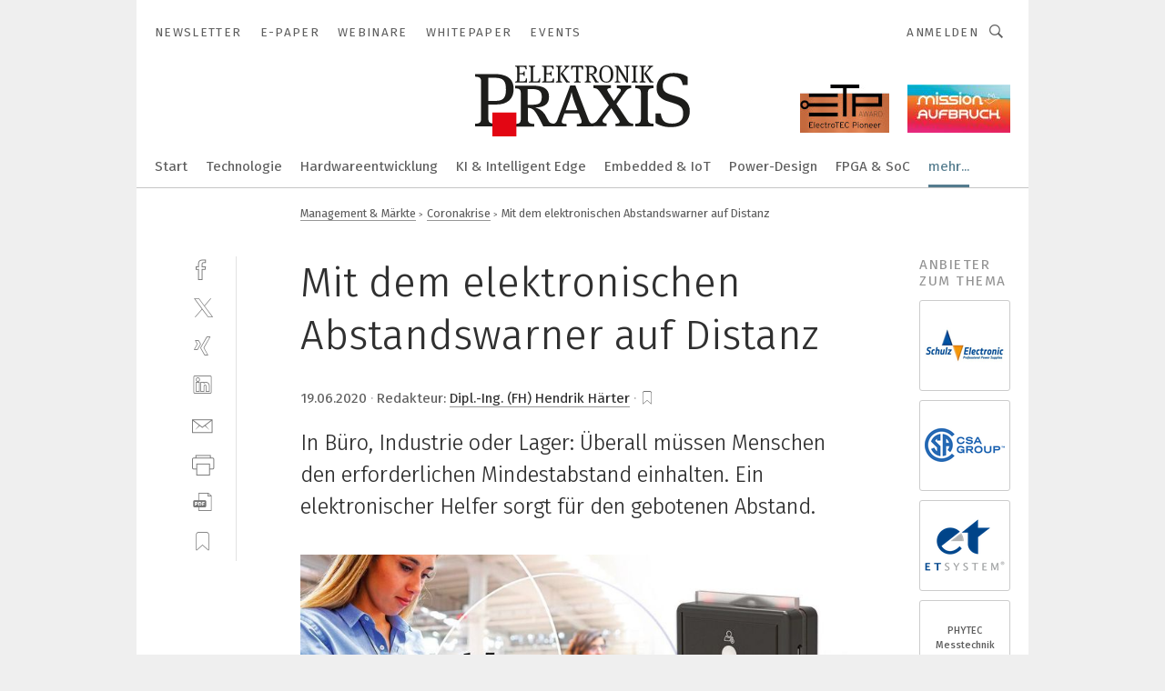

--- FILE ---
content_type: text/html; charset=UTF-8
request_url: https://www.elektronikpraxis.de/mit-dem-elektronischen-abstandswarner-auf-distanz-a-941221/
body_size: 60571
content:
<!DOCTYPE html><html lang="de">
<head>
			<meta http-equiv="X-UA-Compatible" content="IE=edge">
	<meta http-equiv="Content-Type" content="text/html; charset=UTF-8">
<meta name="charset" content="utf-8">
<meta name="description" content="In Büro, Industrie oder Lager: Überall müssen Menschen den erforderlichen Mindestabstand einhalten. Ein elektronischer Helfer sorgt für den gebotenen Abstand.">
<meta name="language" content="de">
<meta name="robots" content="INDEX,FOLLOW,NOODP">
<meta property="og:url" content="https://www.elektronikpraxis.de/mit-dem-elektronischen-abstandswarner-auf-distanz-a-941221/">
<meta property="og:site_name" content="ELEKTRONIKPRAXIS">
<meta property="twitter:url" content="https://www.elektronikpraxis.de/mit-dem-elektronischen-abstandswarner-auf-distanz-a-941221/">
<meta property="twitter:card" content="summary_large_image">
<meta property="og:title" content="Mit dem elektronischen Abstandswarner auf Distanz">
<meta property="og:type" content="article">
<meta property="og:description" content="In Büro, Industrie oder Lager: Überall müssen Menschen den erforderlichen Mindestabstand einhalten. Ein elektronischer Helfer sorgt für den gebotenen Abstand.">
<meta property="twitter:title" content="Mit dem elektronischen Abstandswarner auf Distanz">
<meta property="twitter:description" content="In Büro, Industrie oder Lager: Überall müssen Menschen den erforderlichen Mindestabstand einhalten. Ein elektronischer Helfer sorgt für den gebotenen Abstand.">
<meta property="og:image" content="https://cdn1.vogel.de/J3jePr-v3xi6UOw97oZZr5a67mY=/fit-in/1200x630/filters:format(png):quality(90)/images.vogel.de/vogelonline/bdb/1716300/1716372/original.jpg">
<meta property="og:image:type" content="image/png">
<meta property="twitter:image" content="https://cdn1.vogel.de/J3jePr-v3xi6UOw97oZZr5a67mY=/fit-in/1200x630/filters:format(png):quality(90)/images.vogel.de/vogelonline/bdb/1716300/1716372/original.jpg">
<meta name="publish-date" content="2020-06-19T08:15:00+02:00">
<meta name="author" content="Hendrik Härter">
<meta name="theme-color" content="#ffffff">
<meta name="msapplication-TileColor" content="#ffffff">
<meta name="apple-mobile-web-app-title" content="ELEKTRONIKPRAXIS">
<meta name="application-name" content="ELEKTRONIKPRAXIS">
<meta name="facebook-domain-verification" content="rmb5jjx30yeybjknmmc3qb1j1vofdu">	<meta name="viewport" content="width=device-width,initial-scale=1.0">
	<meta name="robots" content="max-snippet:-1, max-image-preview:large, max-video-preview:-1">

<title>Mit dem elektronischen Abstandswarner auf Distanz</title>
<link href="https://www.elektronikpraxis.de/mit-dem-elektronischen-abstandswarner-auf-distanz-a-941221/" rel="canonical">
<link href="https://cdn1.vogel.de/J3jePr-v3xi6UOw97oZZr5a67mY=/fit-in/1200x630/filters:format(png):quality(90)/images.vogel.de/vogelonline/bdb/1716300/1716372/original.jpg" rel="images_src">
<link href="https://cdn2.vogel.de/applications/1/scss/basic.css?v=1.075" media="screen,print" rel="stylesheet" type="text/css">
	<link rel="preconnect" href="https://cdn1.vogel.de/" crossorigin>
	<link rel="dns-prefetch" href="https://cdn1.vogel.de">
	<link rel="preconnect" href="https://cdn2.vogel.de/" crossorigin>
	<link rel="dns-prefetch" href="https://cdn2.vogel.de">
	<link rel="preconnect" href="https://c.delivery.consentmanager.net">
	<link rel="preconnect" href="https://cdn.consentmanager.net">
	<link rel="apple-touch-icon" sizes="180x180" href="/apple-touch-icon.png">
	<link rel="icon" type="image/png" sizes="192x192" href="/web-app-manifest-192x192.png">
	<link rel="icon" type="image/png" sizes="512x512" href="/web-app-manifest-512x512.png">
	<link rel="icon" type="image/png" sizes="96x96" href="/favicon-96x96.png">
	<link rel="icon" type="image/svg+xml" href="/favicon.svg">
	<link rel="shortcut icon" type="image/x-icon" href="/favicon.ico">
	<link rel="icon" type="image/x-icon" href="/favicon.ico">
	<link rel="alternate" href="/rss/news.xml"
	      type="application/rss+xml" title="RSS-Feed News">
	<link rel="alternate" href="/atom/news.xml"
	      type="application/atom+xml" title="ATOM-Feed News">

<script  src="https://cdn2.vogel.de/js/bundle.js?v=1.3"></script>
<script >
    //<!--
    window.gdprAppliesGlobally=true;if(!("cmp_id" in window)||window.cmp_id<1){window.cmp_id=28861}if(!("cmp_cdid" in window)){window.cmp_cdid="dad7ce8852c7"}if(!("cmp_params" in window)){window.cmp_params="&usedesign=37931"}if(!("cmp_host" in window)){window.cmp_host="b.delivery.consentmanager.net"}if(!("cmp_cdn" in window)){window.cmp_cdn="cdn.consentmanager.net"}if(!("cmp_proto" in window)){window.cmp_proto="https:"}if(!("cmp_codesrc" in window)){window.cmp_codesrc="1"}window.cmp_getsupportedLangs=function(){var b=["DE","EN","FR","IT","NO","DA","FI","ES","PT","RO","BG","ET","EL","GA","HR","LV","LT","MT","NL","PL","SV","SK","SL","CS","HU","RU","SR","ZH","TR","UK","AR","BS"];if("cmp_customlanguages" in window){for(var a=0;a<window.cmp_customlanguages.length;a++){b.push(window.cmp_customlanguages[a].l.toUpperCase())}}return b};window.cmp_getRTLLangs=function(){var a=["AR"];if("cmp_customlanguages" in window){for(var b=0;b<window.cmp_customlanguages.length;b++){if("r" in window.cmp_customlanguages[b]&&window.cmp_customlanguages[b].r){a.push(window.cmp_customlanguages[b].l)}}}return a};window.cmp_getlang=function(j){if(typeof(j)!="boolean"){j=true}if(j&&typeof(cmp_getlang.usedlang)=="string"&&cmp_getlang.usedlang!==""){return cmp_getlang.usedlang}var g=window.cmp_getsupportedLangs();var c=[];var f=location.hash;var e=location.search;var a="languages" in navigator?navigator.languages:[];if(f.indexOf("cmplang=")!=-1){c.push(f.substr(f.indexOf("cmplang=")+8,2).toUpperCase())}else{if(e.indexOf("cmplang=")!=-1){c.push(e.substr(e.indexOf("cmplang=")+8,2).toUpperCase())}else{if("cmp_setlang" in window&&window.cmp_setlang!=""){c.push(window.cmp_setlang.toUpperCase())}else{if(a.length>0){for(var d=0;d<a.length;d++){c.push(a[d])}}}}}if("language" in navigator){c.push(navigator.language)}if("userLanguage" in navigator){c.push(navigator.userLanguage)}var h="";for(var d=0;d<c.length;d++){var b=c[d].toUpperCase();if(g.indexOf(b)!=-1){h=b;break}if(b.indexOf("-")!=-1){b=b.substr(0,2)}if(g.indexOf(b)!=-1){h=b;break}}if(h==""&&typeof(cmp_getlang.defaultlang)=="string"&&cmp_getlang.defaultlang!==""){return cmp_getlang.defaultlang}else{if(h==""){h="EN"}}h=h.toUpperCase();return h};(function(){var n=document;var p=n.getElementsByTagName;var q=window;var f="";var b="_en";if("cmp_getlang" in q){f=q.cmp_getlang().toLowerCase();if("cmp_customlanguages" in q){for(var h=0;h<q.cmp_customlanguages.length;h++){if(q.cmp_customlanguages[h].l.toUpperCase()==f.toUpperCase()){f="en";break}}}b="_"+f}function g(i,e){var t="";i+="=";var s=i.length;var d=location;if(d.hash.indexOf(i)!=-1){t=d.hash.substr(d.hash.indexOf(i)+s,9999)}else{if(d.search.indexOf(i)!=-1){t=d.search.substr(d.search.indexOf(i)+s,9999)}else{return e}}if(t.indexOf("&")!=-1){t=t.substr(0,t.indexOf("&"))}return t}var j=("cmp_proto" in q)?q.cmp_proto:"https:";if(j!="http:"&&j!="https:"){j="https:"}var k=("cmp_ref" in q)?q.cmp_ref:location.href;var r=n.createElement("script");r.setAttribute("data-cmp-ab","1");var c=g("cmpdesign","");var a=g("cmpregulationkey","");var o=g("cmpatt","");r.src=j+"//"+q.cmp_host+"/delivery/cmp.php?"+("cmp_id" in q&&q.cmp_id>0?"id="+q.cmp_id:"")+("cmp_cdid" in q?"cdid="+q.cmp_cdid:"")+"&h="+encodeURIComponent(k)+(c!=""?"&cmpdesign="+encodeURIComponent(c):"")+(a!=""?"&cmpregulationkey="+encodeURIComponent(a):"")+(o!=""?"&cmpatt="+encodeURIComponent(o):"")+("cmp_params" in q?"&"+q.cmp_params:"")+(n.cookie.length>0?"&__cmpfcc=1":"")+"&l="+f.toLowerCase()+"&o="+(new Date()).getTime();r.type="text/javascript";r.async=true;if(n.currentScript&&n.currentScript.parentElement){n.currentScript.parentElement.appendChild(r)}else{if(n.body){n.body.appendChild(r)}else{var m=p("body");if(m.length==0){m=p("div")}if(m.length==0){m=p("span")}if(m.length==0){m=p("ins")}if(m.length==0){m=p("script")}if(m.length==0){m=p("head")}if(m.length>0){m[0].appendChild(r)}}}var r=n.createElement("script");r.src=j+"//"+q.cmp_cdn+"/delivery/js/cmp"+b+".min.js";r.type="text/javascript";r.setAttribute("data-cmp-ab","1");r.async=true;if(n.currentScript&&n.currentScript.parentElement){n.currentScript.parentElement.appendChild(r)}else{if(n.body){n.body.appendChild(r)}else{var m=p("body");if(m.length==0){m=p("div")}if(m.length==0){m=p("span")}if(m.length==0){m=p("ins")}if(m.length==0){m=p("script")}if(m.length==0){m=p("head")}if(m.length>0){m[0].appendChild(r)}}}})();window.cmp_addFrame=function(b){if(!window.frames[b]){if(document.body){var a=document.createElement("iframe");a.style.cssText="display:none";if("cmp_cdn" in window&&"cmp_ultrablocking" in window&&window.cmp_ultrablocking>0){a.src="//"+window.cmp_cdn+"/delivery/empty.html"}a.name=b;document.body.appendChild(a)}else{window.setTimeout(window.cmp_addFrame,10,b)}}};window.cmp_rc=function(h){var b=document.cookie;var f="";var d=0;while(b!=""&&d<100){d++;while(b.substr(0,1)==" "){b=b.substr(1,b.length)}var g=b.substring(0,b.indexOf("="));if(b.indexOf(";")!=-1){var c=b.substring(b.indexOf("=")+1,b.indexOf(";"))}else{var c=b.substr(b.indexOf("=")+1,b.length)}if(h==g){f=c}var e=b.indexOf(";")+1;if(e==0){e=b.length}b=b.substring(e,b.length)}return(f)};window.cmp_stub=function(){var a=arguments;__cmp.a=__cmp.a||[];if(!a.length){return __cmp.a}else{if(a[0]==="ping"){if(a[1]===2){a[2]({gdprApplies:gdprAppliesGlobally,cmpLoaded:false,cmpStatus:"stub",displayStatus:"hidden",apiVersion:"2.0",cmpId:31},true)}else{a[2](false,true)}}else{if(a[0]==="getUSPData"){a[2]({version:1,uspString:window.cmp_rc("")},true)}else{if(a[0]==="getTCData"){__cmp.a.push([].slice.apply(a))}else{if(a[0]==="addEventListener"||a[0]==="removeEventListener"){__cmp.a.push([].slice.apply(a))}else{if(a.length==4&&a[3]===false){a[2]({},false)}else{__cmp.a.push([].slice.apply(a))}}}}}}};window.cmp_gppstub=function(){var a=arguments;__gpp.q=__gpp.q||[];if(!a.length){return __gpp.q}var g=a[0];var f=a.length>1?a[1]:null;var e=a.length>2?a[2]:null;if(g==="ping"){return{gppVersion:"1.0",cmpStatus:"stub",cmpDisplayStatus:"hidden",apiSupport:[],currentAPI:"",cmpId:31}}else{if(g==="addEventListener"){__gpp.e=__gpp.e||[];if(!("lastId" in __gpp)){__gpp.lastId=0}__gpp.lastId++;var c=__gpp.lastId;__gpp.e.push({id:c,callback:f});return{eventName:"listenerRegistered",listenerId:c,data:true}}else{if(g==="removeEventListener"){var h=false;__gpp.e=__gpp.e||[];for(var d=0;d<__gpp.e.length;d++){if(__gpp.e[d].id==e){__gpp.e[d].splice(d,1);h=true;break}}return{eventName:"listenerRemoved",listenerId:e,data:h}}else{if(g==="hasSection"||g==="getSection"||g==="getField"||g==="getGPPString"){return null}else{__gpp.q.push([].slice.apply(a))}}}}};window.cmp_msghandler=function(d){var a=typeof d.data==="string";try{var c=a?JSON.parse(d.data):d.data}catch(f){var c=null}if(typeof(c)==="object"&&c!==null&&"__cmpCall" in c){var b=c.__cmpCall;window.__cmp(b.command,b.parameter,function(h,g){var e={__cmpReturn:{returnValue:h,success:g,callId:b.callId}};d.source.postMessage(a?JSON.stringify(e):e,"*")})}if(typeof(c)==="object"&&c!==null&&"__uspapiCall" in c){var b=c.__uspapiCall;window.__uspapi(b.command,b.version,function(h,g){var e={__uspapiReturn:{returnValue:h,success:g,callId:b.callId}};d.source.postMessage(a?JSON.stringify(e):e,"*")})}if(typeof(c)==="object"&&c!==null&&"__tcfapiCall" in c){var b=c.__tcfapiCall;window.__tcfapi(b.command,b.version,function(h,g){var e={__tcfapiReturn:{returnValue:h,success:g,callId:b.callId}};d.source.postMessage(a?JSON.stringify(e):e,"*")},b.parameter)}if(typeof(c)==="object"&&c!==null&&"__gppCall" in c){var b=c.__gppCall;window.__gpp(b.command,function(h,g){var e={__gppReturn:{returnValue:h,success:g,callId:b.callId}};d.source.postMessage(a?JSON.stringify(e):e,"*")},b.parameter,"version" in b?b.version:1)}};window.cmp_setStub=function(a){if(!(a in window)||(typeof(window[a])!=="function"&&typeof(window[a])!=="object"&&(typeof(window[a])==="undefined"||window[a]!==null))){window[a]=window.cmp_stub;window[a].msgHandler=window.cmp_msghandler;window.addEventListener("message",window.cmp_msghandler,false)}};window.cmp_setGppStub=function(a){if(!(a in window)||(typeof(window[a])!=="function"&&typeof(window[a])!=="object"&&(typeof(window[a])==="undefined"||window[a]!==null))){window[a]=window.cmp_gppstub;window[a].msgHandler=window.cmp_msghandler;window.addEventListener("message",window.cmp_msghandler,false)}};window.cmp_addFrame("__cmpLocator");if(!("cmp_disableusp" in window)||!window.cmp_disableusp){window.cmp_addFrame("__uspapiLocator")}if(!("cmp_disabletcf" in window)||!window.cmp_disabletcf){window.cmp_addFrame("__tcfapiLocator")}if(!("cmp_disablegpp" in window)||!window.cmp_disablegpp){window.cmp_addFrame("__gppLocator")}window.cmp_setStub("__cmp");if(!("cmp_disabletcf" in window)||!window.cmp_disabletcf){window.cmp_setStub("__tcfapi")}if(!("cmp_disableusp" in window)||!window.cmp_disableusp){window.cmp_setStub("__uspapi")}if(!("cmp_disablegpp" in window)||!window.cmp_disablegpp){window.cmp_setGppStub("__gpp")};
    //-->
</script>
<script >
    //<!--
    
				window.cmp_block_inline = true;
				window.cmp_block_unkown = false;
				window.cmp_block_sync = false;
				window.cmp_block_img = false;
				window.cmp_block_samedomain = false;
				window.cmp_setlang = "DE";
			
    //-->
</script>
<script type="text/plain" data-cmp-vendor="c5035" class="cmplazyload" data-cmp-block="contentpass">
    //<!--
    
                             
                     function isFirefox() {
                            return navigator.userAgent.toLowerCase().indexOf("firefox") >= 0;
                            }
                         $(document).ready(function () {
                         console.log(isFirefox());
                        var is_adblocker = false;
                        // keine Recht für Google
                        if (typeof adsBlocked == "undefined") {
                            function adsBlocked(callback) {
                                if (typeof __tcfapi != "undefined") {
                                    __tcfapi("addEventListener", 2, function (tcData, success) {
                                        var x = __tcfapi("getCMPData");
                                        if (
                                            "purposeConsents" in x &&
                                            "1" in x.purposeConsents && x.purposeConsents["1"] &&
                                            "vendorConsents" in x && "755" in x.vendorConsents && x.vendorConsents["755"]
                                        ) {
                                            if(isFirefox()){
                                            
                                                $req = fetch(new Request("https://pagead2.googlesyndication.com",{method:"HEAD",mode:"no-cors"}));
                                                $req.then(function (response) {
                                                    return response;
                                                }).then(function (response) {
                                                    callback(false);
                                                }).catch(function (exception) {
                                                    callback(true);
                                                });
                                            }
                                            else{
                                                var ADS_URL = "https://pagead2.googlesyndication.com/pagead/js/adsbygoogle.js";
                                                var xhr = new XMLHttpRequest();
                                                xhr.onreadystatechange = function () {
                                                    if (xhr.readyState == XMLHttpRequest.DONE) {
                                                        callback(xhr.status === 0 || xhr.responseURL !== ADS_URL);
                                                    }
                                                };
                                                xhr.open("HEAD", ADS_URL, true);
                                                xhr.send(null);
                                            }
                                           
                                            
                        
                                        } else {
                                            callback(true);
                                        }
                                    });
                                } else {
                                    callback(true);
                                }
                            }
                        }
                        // AdsBlocked - Funktion wird erst später geladen und auch nicht mit Contentpass!!!!
                        adsBlocked(function (blocked) {
                            is_adblocker = !!blocked ;
                            console.log(is_adblocker?"Ads blocked":"Ads not Blocked");
                            if (typeof __tcfapi != "undefined") {
                                __tcfapi("addEventListener", 2, function (tcData, success) {
                                    var cmpdata = __tcfapi("getCMPData");
                                    // Wenn keine Zustimmung für GoogleAds vorhanden ist
                                    if ((!success ||
                                            is_adblocker ||
                                            !("vendorConsents" in cmpdata) ||
                                            !("755" in cmpdata.vendorConsents) ||
                                            !(cmpdata.vendorConsents["755"])) && 
                                            (tcData.eventStatus === "tcloaded" || tcData.eventStatus === "useractioncomplete")
                                        ) {
                                        $.get("/wb/1/", function (OBJ_response) {
                                            if (OBJ_response.content) {
                                                var OBJ_element = document.createElement("div");
                                                $(OBJ_element).append(OBJ_response.content);
                                                $("body").prepend(OBJ_element.firstChild);
                                            }
                                        });
                                        $.get("/wb/2/", function (OBJ_response) {
                                            if (OBJ_response.content) {
                                                var OBJ_element_ref = document.getElementById("advertisement_06");
                                                var OBJ_element = document.createElement("div");
                                                $(OBJ_element).append(OBJ_response.content);
                                                OBJ_element_ref.append(OBJ_element.firstChild);
                                            }
                                        });
                                        $.get("/wb/3/", function (OBJ_response) {
                                            if (OBJ_response.content) {
                                                var OBJ_element_ref = document.getElementById("advertisement_04");
                                                var OBJ_element = document.createElement("div");
                                                $(OBJ_element).append(OBJ_response.content);
                                                OBJ_element_ref.append(OBJ_element.firstChild);
                                            }
                                        });
                                    }
                                    __tcfapi("removeEventListener", 2, function (success) {}, tcData.listenerId);
                                });
                            }
                        });
                        });
    //-->
</script>
<script type="application/ld+json">
    [
{"@context":"http:\/\/schema.org","@type":"NewsArticle","mainEntityOfPage":"https:\/\/www.elektronikpraxis.de\/mit-dem-elektronischen-abstandswarner-auf-distanz-a-941221\/","headline":"Mit dem elektronischen Abstandswarner auf Distanz","description":"In B\u00fcro, Industrie oder Lager: \u00dcberall m\u00fcssen Menschen den erforderlichen Mindestabstand einhalten. Ein elektronischer Helfer sorgt f\u00fcr den gebotenen Abstand.","datePublished":"2020-06-19T08:15:00+02:00","dateModified":"2020-06-19T07:50:34+02:00","author":[{"@type":"Person","name":"Hendrik H\u00e4rter","url":"https:\/\/www.elektronikpraxis.de\/autor\/hendrik-haerter\/160868\/"}],"publisher":{"@type":"Organization","name":"ELEKTRONIKPRAXIS","url":"https:\/\/www.elektronikpraxis.de","logo":{"@type":"ImageObject","height":"60px","width":"600px","url":"https:\/\/www.elektronikpraxis.de\/applications\/1\/img\/amp-logo.png"}},"image":["https:\/\/cdn1.vogel.de\/J3jePr-v3xi6UOw97oZZr5a67mY=\/fit-in\/1200x630\/filters:format(png):quality(90)\/images.vogel.de\/vogelonline\/bdb\/1716300\/1716372\/original.jpg"]},
{"@context":"http:\/\/schema.org","@type":"BreadcrumbList","itemListElement":[{"@type":"ListItem","position":1,"item":"https:\/\/www.elektronikpraxis.de","name":"Startseite"},{"@type":"ListItem","position":2,"item":"https:\/\/www.elektronikpraxis.de\/elektronikmanagement\/","name":"Management & M\u00e4rkte"},{"@type":"ListItem","position":3,"item":"https:\/\/www.elektronikpraxis.de\/elektronikmanagement\/coronakrise\/","name":"Coronakrise"},{"@type":"ListItem","position":4,"item":"https:\/\/www.elektronikpraxis.de\/mit-dem-elektronischen-abstandswarner-auf-distanz-a-941221\/","name":"Mit dem elektronischen Abstandswarner auf Distanz"}]}
]
</script>
	<!--[if lt IE 9]>
	<script>document.createElement("video");
	document.createElement("header");
	document.createElement("section");
	document.createElement("article");
	document.createElement("footer");</script>
	<![endif]-->

    <script type="text/plain" class="cmplazyload" data-cmp-vendor="755">
        const googleAdUrl = 'https://pagead2.googlesyndication.com/pagead/js/adsbygoogle.js';
        try {
            fetch(new Request(googleAdUrl)).catch(_ => dataLayer.push({'event':'AdBlocker'}));
        } catch (e) {
            dataLayer.push({'event':'AdBlocker'});
        }
    </script>
    <!-- truffle.one blockiert bis zum Consent -->
    <script type="text/plain" class="cmplazyload" data-cmp-vendor="c58464">
        var jss = document.getElementsByTagName("script");
        for (var j = jss.length; j >= 0; j--) {
            if (jss[j]) {
                if (jss[j].getAttribute("src") && jss[j].getAttribute("src").indexOf("api.truffle.one/static/getWebData.js") != -1) {
                    jss[j].parentNode.removeChild(jss[j]);
                }
            }
        }
        var t1_params = t1_params || [];
        t1_params.push(["118", "118"]);
        var t = document["createElement"]("script"), i;
        t["type"] = "text/javascript";
        t["src"] = window["location"]["href"]["split"]("/")[0] + "//api.truffle.one/static/getWebData.js";
        i = document["getElementsByTagName"]("script")[0];
        i["parentNode"]["insertBefore"](t, i);
    </script>
	
    <script class="cmplazyload" data-cmp-block="contentpass" data-cmp-vendor="755"
            data-cmp-src="https://securepubads.g.doubleclick.net/tag/js/gpt.js" type="text/plain"></script>

    <script type="text/plain" class="cmplazyload" data-cmp-vendor="755" data-cmp-block="contentpass">
        var googletag = googletag || {};
        googletag.cmd = googletag.cmd || [];
    </script>

            <!-- This nees to be 'text/plain' otherwise banners wont work -->
	    <!-- GPT -->
	    <script type="text/plain" class="cmplazyload" data-cmp-vendor="755" data-cmp-block="contentpass">

		    try
		    {
			    // Array anlegen fuer spaetere Speicherung
			    var ARR_unknown_slots = [];

			    googletag.cmd.push(function ()
			    {

				    // Client
				    var STR_client = "/2686/elektronikpraxis.vogel.de/elektronikmanagement/coronakrise";

                    // Groessen
                    var ARR_sizes = [{"type":"slot","size":[[960,252],[980,90],[728,90],[468,60],[1,1]],"mappings":[[[0,0],[1,1]],[[1025,0],[[960,252],[728,90],[468,60],[1,1]]],[[1300,0],[[960,252],[980,90],[728,90],[468,60],[1,1]]]],"id":"advertisement_01"},{"type":"slot","size":[[420,600],[300,600],[160,600],[1,1]],"mappings":[[[0,0],[1,1]],[[1025,0],[[420,600],[300,600],[160,600],[1,1]]]],"id":"advertisement_02"},{"type":"slot","size":[[161,600],[121,600],[1,1]],"mappings":[[[0,0],[1,1]],[[1025,0],[[161,600],[121,600],[1,1]]]],"id":"advertisement_03"},{"type":"slot","size":[[1180,250],[960,250],[728,91],[301,630],[301,330],[301,280],[301,180]],"mappings":[[[0,0],[[301,180],[301,280],[1,1]]],[[1025,0],[[960,250],[728,91],[1,1]]],[[1541,0],[[1180,250],[960,250],[728,91],[1,1]]]],"id":"advertisement_04"},{"type":"slot","size":[[960,251],[728,92],[1,1]],"mappings":[[[0,0],[1,1]],[[1025,0],[[960,251],[728,92],[1,1]]]],"id":"advertisement_05"},{"type":"slot","size":[[300,631],[300,630],[300,331],[300,330],[300,281],[300,280],[1,1]],"mappings":[[[0,0],[[300,631],[300,630],[300,331],[300,330],[300,281],[300,280],[1,1]]]],"id":"advertisement_06"},{"type":"slot","size":[[800,500],[800,350],[800,250],[560,330],[300,631],[300,630],[300,331],[300,330],[300,281],[300,280],[1,1]],"mappings":[[[0,0],[[800,500],[300,631],[300,630],[300,331],[300,330],[300,281],[300,280],[1,1]]],[[1025,0],[[800,350],[800,250],[800,500],[560,330],[300,631],[300,630],[300,331],[300,330],[300,281],[300,280],[1,1]]]],"id":"advertisement_09"},{"type":"slot","size":[[300,633],[300,333],[300,283],[300,120],[1,1]],"mappings":[[[0,0],[[300,633],[300,333],[300,283],[300,120],[1,1]]]],"id":"advertisement_10"},{"type":"slot","size":[[300,284],[300,334],[300,634],[1,1]],"mappings":[[[0,0],[[300,284],[300,334],[300,634],[1,1]]]],"id":"advertisement_13"},{"type":"fluid","size":["fluid"],"id":"advertisement_fluid","path":"\/2686\/elektronikpraxis.vogel.de"}];

                    // Groessen durchlaufen
                    for (var INT_i = 0; INT_i < ARR_sizes.length; INT_i++) {

                        // Mapping vorhanden
                        if (ARR_sizes[INT_i].mappings) {

                            // Mappings durchlaufen
                            var OBJ_size_mapping = googletag.sizeMapping();
                            for (var INT_j = 0; INT_j < ARR_sizes[INT_i].mappings.length; INT_j++) {
                                OBJ_size_mapping.addSize(ARR_sizes[INT_i].mappings[INT_j][0], ARR_sizes[INT_i].mappings[INT_j][1]);
                            } // end for

                        } // end if

                        // Typen
                        switch (ARR_sizes[INT_i].type) {

                            // Slot:
                            case "slot":
                                googletag
                                    .defineSlot(STR_client, ARR_sizes[INT_i].size, ARR_sizes[INT_i].id)
                                    .defineSizeMapping(OBJ_size_mapping.build())
                                    .setCollapseEmptyDiv(true, true)
                                    .addService(googletag.pubads());
                                console.debug("Ad Slot " + ARR_sizes[INT_i].id + " created " );
                                break;
                                
                            //Fluid
                            case "fluid":
                                googletag
                                    .defineSlot(ARR_sizes[INT_i].path, ARR_sizes[INT_i].size, ARR_sizes[INT_i].id)
                                    .setCollapseEmptyDiv(true, true)
                                    .addService(googletag.pubads());
                                console.debug("Ad Slot " + ARR_sizes[INT_i].id + " created ");
                                break;

                            default:
	                            console.debug("Ad Slot unknown");

                        } // end switch

                    } // end for
console.debug("hier beginnt targeting ['wallpaper','geräte & chemikalien für die druckvorstufe','enttwicklung für mitarbeiter','ausführungen','mitarbeiter','assemblierte ausführungen','bluetooth','staubsauger für industrie','kontakte','elektrische kontakte','elektrischer kontakt','zwangsgeführter kontakt','zwangsgeführte kontakte','ein-kabel-technik','ultra life','bluetooth-headset','analytisches gerät','smarte geräte','analytische geräte','iot geräte','metrologie-gerät','smartes gerät','unternehmen','gateway','energieeffizienz unternehmen','energiesparen unternehmen','unternehmen energieeffizienz','geschützte kontakte','edge gateway','digitalisierung der produktion','störung in der produktion','iot in der produktion','störungen in der produktion','zukunft der produktion','ki in der produktion','qualitätssicherung in der produktion','digitalisierung in der produktion','ki in der produktion','prozessoptimierung in der produktion','qualitätsmanagement in der produktion','qualität in der produktion','flash','optische lesegeräte','optische drehgeber','optischer drehgeber','optisches lesegerät','optische sensoren','optische identifikation','optischer sensor','optischer geber','produktion und fertigung','technik','software für die simulation von fertigungsprozessen','energiesparen im unternehmen','analyse-technik','dc-technik','ki für den mittelstand','dienstleistungen für den industriellen drucksektor','safety über wlan','geräte-qualifizierung','vernetzte geräte']");
	                // Banner aktivieren
	                googletag.pubads().setTargeting("kw", ['wallpaper','geräte & chemikalien für die druckvorstufe','enttwicklung für mitarbeiter','ausführungen','mitarbeiter','assemblierte ausführungen','bluetooth','staubsauger für industrie','kontakte','elektrische kontakte','elektrischer kontakt','zwangsgeführter kontakt','zwangsgeführte kontakte','ein-kabel-technik','ultra life','bluetooth-headset','analytisches gerät','smarte geräte','analytische geräte','iot geräte','metrologie-gerät','smartes gerät','unternehmen','gateway','energieeffizienz unternehmen','energiesparen unternehmen','unternehmen energieeffizienz','geschützte kontakte','edge gateway','digitalisierung der produktion','störung in der produktion','iot in der produktion','störungen in der produktion','zukunft der produktion','ki in der produktion','qualitätssicherung in der produktion','digitalisierung in der produktion','ki in der produktion','prozessoptimierung in der produktion','qualitätsmanagement in der produktion','qualität in der produktion','flash','optische lesegeräte','optische drehgeber','optischer drehgeber','optisches lesegerät','optische sensoren','optische identifikation','optischer sensor','optischer geber','produktion und fertigung','technik','software für die simulation von fertigungsprozessen','energiesparen im unternehmen','analyse-technik','dc-technik','ki für den mittelstand','dienstleistungen für den industriellen drucksektor','safety über wlan','geräte-qualifizierung','vernetzte geräte']);
console.debug("hier targeting ende ['wallpaper','geräte & chemikalien für die druckvorstufe','enttwicklung für mitarbeiter','ausführungen','mitarbeiter','assemblierte ausführungen','bluetooth','staubsauger für industrie','kontakte','elektrische kontakte','elektrischer kontakt','zwangsgeführter kontakt','zwangsgeführte kontakte','ein-kabel-technik','ultra life','bluetooth-headset','analytisches gerät','smarte geräte','analytische geräte','iot geräte','metrologie-gerät','smartes gerät','unternehmen','gateway','energieeffizienz unternehmen','energiesparen unternehmen','unternehmen energieeffizienz','geschützte kontakte','edge gateway','digitalisierung der produktion','störung in der produktion','iot in der produktion','störungen in der produktion','zukunft der produktion','ki in der produktion','qualitätssicherung in der produktion','digitalisierung in der produktion','ki in der produktion','prozessoptimierung in der produktion','qualitätsmanagement in der produktion','qualität in der produktion','flash','optische lesegeräte','optische drehgeber','optischer drehgeber','optisches lesegerät','optische sensoren','optische identifikation','optischer sensor','optischer geber','produktion und fertigung','technik','software für die simulation von fertigungsprozessen','energiesparen im unternehmen','analyse-technik','dc-technik','ki für den mittelstand','dienstleistungen für den industriellen drucksektor','safety über wlan','geräte-qualifizierung','vernetzte geräte']");
console.debug("slotRequested anfang");
	                googletag.pubads().addEventListener("slotRequested", function (event)
	                {
		                // Nachricht in Konsole
		                console.debug("Ad Slot " + event.slot.getSlotElementId() + " requested");
	                });

                    googletag.pubads().addEventListener("slotResponseReceived", function (event) {
                        // Nachricht in Konsole
                        console.debug("Ad Slot " + event.slot.getSlotElementId() + " response received");
                    });
                    googletag.pubads().addEventListener("slotRenderEnded", function (event) {

                        try {

                            // Creative geladen
                            if (
                                //typeof event.creativeId !== "undefined" && event.creativeId !== null &&
                                typeof event.slot !== "undefined"
                            ) {

                                // Slot nicht leer
                                if (!event.isEmpty) {

                                    // Nachricht in Konsole
                                    console.debug("Ad Slot " + event.slot.getSlotElementId() + " rendered");
                                    
                                    // Slot als jQuery Objekt speichern
                                    var OBJ_slot = $("div#" + event.slot.getSlotElementId());

                                    // Slot einblenden (falls ausgeblendet)
                                    OBJ_slot.show();
                                    
                                    // Eigene Slots durchlaufen (keine Manipulation von z.B. BusinessAd)
                                    var BOO_found = false;

                                    for (var INT_i = 0; INT_i < ARR_sizes.length; INT_i++) {

                                        // Slot bekannt
                                        if (event.slot.getSlotElementId() === ARR_sizes[INT_i].id) {

                                            // Element gefunden
                                            BOO_found = true;
                                         
                                            // iFrame
                                            var OBJ_iframe = OBJ_slot.find("iframe");


                                            // Kein iFrame, aber Tracking-Pixel
                                            if (
                                                OBJ_slot.find("ins>ins").length > 0 &&
                                                OBJ_slot.find("ins>ins").height() === 1
                                            ) {

                                                // Slot ausblenden
                                                OBJ_slot.hide();

                                                // Nachricht in Konsole
                                                console.debug("Ad Slot " + event.slot.getSlotElementId() +
                                                    " hidden (ins)");

                                            }
                                            // iFrame vorhanden
                                            else if (OBJ_iframe.length > 0) {
                                                // iFrame
                                                var OBJ_iframe_content = OBJ_iframe.contents();

                                                // Tracking-Pixel nicht vorhanden
                                                if (
                                                    (
                                                        OBJ_iframe_content.find("body>img").length === 0 ||
                                                        OBJ_iframe_content.find("body>img").height() > 1
                                                    ) &&
                                                    (
                                                        OBJ_iframe_content.find("body>div>img").length ===
                                                        0 ||
                                                        OBJ_iframe_content.find("body>div>img").height() >
                                                        1
                                                    ) &&
                                                    OBJ_iframe_content.find("body>div>amp-pixel").length ===
                                                    0 &&
                                                    OBJ_iframe_content.find("body>amp-pixel").length === 0
                                                ) {
                                                    let native_ad = OBJ_iframe_content.find(".native-ad").length;
                                                    
                                                    // Background transparent im iFrame
                                                    OBJ_iframe_content.find("head").append('<style type="text/css">body{background: transparent !important;}</style>');

                                                    if(native_ad == 1){

                                                        // Stylesheet ebenfalls in iFrame kopieren
                                                        var STR_stylesheet = "https://cdn2.vogel.de/applications/1/scss/native-ads.css?v=0.19";
                                                        OBJ_iframe_content.find("head").append($("<link/>", {
                                                            rel: "stylesheet",
                                                            href: STR_stylesheet,
                                                            type: "text/css"
                                                        }));
                                                         // CSS-Klasse der Buchung nach aussen uebertragen (nur div)
                                                        OBJ_slot.find("div:first").addClass(
                                                            OBJ_iframe_content.find(".native-ad").attr("class")
                                                        );
                                                        // Klasse in Iframe löschen
                                                        OBJ_iframe_content.find(".native-ad").attr("class","");
    
                                                        OBJ_slot.find("div:first").addClass(
                                                        OBJ_iframe_content.find("body>div>article:not(#whitespace_click)").attr("class")
                                                        );

                                                        OBJ_slot.find("div:first").addClass(
                                                        OBJ_iframe_content.find("body>article:not(#whitespace_click)").attr("class")
                                                        );
                                                    OBJ_iframe_content.find("body>div>article:not(#whitespace_click)").attr("class", "");
                                                    OBJ_iframe_content.find("body>article:not(#whitespace_click)").attr("class", "");
    
                                                        // Nachricht in Konsole
                                                        console.debug("Ad Slot " + event.slot.getSlotElementId() +
                                                            " manipulated: native-ad");

                                                    }else{
                                                    let infClasses = ".lb728, .fs468, .sky, .ca300, .hs2, .sky_hs2, .hs1_160, .hs1_120, .sky_hs1,.sky_hs2, .billboard,.sky_bg980_r,.bb399, .sky, .sky_left, .billboard_inText,.sky_second_160,.sky_second_161,.sky_fixed,.bg_lb, .wall_lb";
                                                    // CSS-Klasse der Buchung nach aussen uebertragen (nur div)
                                                    OBJ_slot.find("div:first").addClass(
                                                        OBJ_iframe_content.find(infClasses).attr("class")
                                                    );
                                                    // Nach Außen übertragene Klasse entfernen
                                                    OBJ_iframe_content.find(infClasses).attr("class", "");
                                               
                                                    // Style und whitespace_click muss mit raus fuer brandgate
                                                    OBJ_iframe_content.find("body>style:first").clone().insertBefore(OBJ_slot.find("div:first"));
                                                    OBJ_iframe_content.find("div#whitespace_click").css('height', '100%');
                                                    OBJ_iframe_content.find("div#whitespace_click").insertBefore(OBJ_slot.find("div:first"));


                                                    // Nachricht in Konsole
                                                    console.debug("Ad Slot " + event.slot.getSlotElementId() +
                                                        " manipulated no native-ad");
                                                    }
                                                    
                                                    
                                                } else {

                                                    // Slot ausblenden
                                                    OBJ_iframe.hide();

                                                    // Nachricht in Konsole
                                                    console.debug("Ad Slot " + event.slot.getSlotElementId() +
                                                        " hidden (iframe img/amp-pixel)");

                                                } // end if

                                            }
                                            // Kein iFrame, aber Tracking-Pixel
                                            else if (OBJ_slot.find("img").height() === 1) {

                                                // Slot ausblenden
                                                OBJ_slot.hide();

                                                // Nachricht in Konsole
                                                console.debug("Ad Slot " + event.slot.getSlotElementId() +
                                                    " hidden (img)");

                                            } // end if

                                        } // end if

                                    } // end for

                                    // Slot nicht gefunden
                                    if (!BOO_found) {

                                        // Slot merken, ausblenden und Nachrichten in Konsole
                                        var STR_ba_id = event.slot.getSlotElementId();

                                        setTimeout(function () {
                                            var OBJ_ba = $("#" + STR_ba_id);
                                            if (
                                                OBJ_ba.is(":visible") === false ||
                                                OBJ_ba.is(":hidden") === true
                                            ) {
                                                ARR_unknown_slots.push(STR_ba_id);
                                                console.debug("Ad Slot " + STR_ba_id + " unknown empty");
                                            } else {
                                                console.debug("Ad Slot " + STR_ba_id + " unkown");
                                            }
                                        }, 500);

                                    } // end if

                                } else {
                                    // Entfernen von nicht gerenderten Werbeanzeigen, damit Darstellung in Zweierelement passt
									let adElement = document.getElementById(event.slot.getSlotElementId());
									
									if (adElement && adElement.parentNode) {
									    let parentNodeOfAdDiv = adElement.parentNode;
									
									    if (
									        parentNodeOfAdDiv.tagName === "SECTION" &&
									        parentNodeOfAdDiv.getAttribute("data-section-id") &&
									        parentNodeOfAdDiv.getAttribute("data-section-id").includes("section_advertisement")
									    ) {
									        parentNodeOfAdDiv.remove();
									    }
									}
                                } // end if

                            } // end if

                        } catch (OBJ_err) {
                            console.debug(OBJ_err);
                        }

                    });
                    
                     							console.debug("ABA_CLIENT_ENABLED is true");
                            if (typeof t1_aba === "function") {
                                try {
                                    // Versuche, t1_aba aufzurufen
                                    t1_aba(googletag, function(updatedGoogletag) {
                                        // enableSingleRequest und enableServices aufrufen, nachdem die Anfrage abgeschlossen ist
                                        updatedGoogletag.pubads().enableSingleRequest();
                                        updatedGoogletag.enableServices();
                                        console.log("T1: GPT enabled after ABA targeting.");
                                        console.debug("Slots created");
                                        googletag = updatedGoogletag;
                                        initDisplay();
                                    });
                                } catch (error) {
                                    // Fallback im Fehlerfall des t1_aba-Aufrufs
                                    console.log("T1: Error calling t1_aba: ", error);
                                    googletag.pubads().enableSingleRequest();
                                    googletag.enableServices();
                                    console.debug("Slots created");
                                    initDisplay();
                                }
                            } else {
                                // Wenn t1_aba nicht definiert ist, enableServices direkt aufrufen
                                console.log("T1: t1_aba not defined");
                                googletag.pubads().enableSingleRequest();
                                googletag.enableServices();
                                console.debug("Slots created");
                                initDisplay();
                            }
                        
           
                  
                    });
        
                    } catch (OBJ_err) {
                        // Nix
                        console.warn("Ad Error - define /2686/elektronikpraxis.vogel.de/elektronikmanagement/coronakrise");
            } // end try
        </script>
                <script type="text/plain" class="cmplazyload" data-cmp-vendor="755" data-cmp-block="contentpass">
            function displaydfp() {
                try {
                    googletag.cmd.push(
                        function () {
                            let d = [];
                            window.googletag.pubads().getSlots().forEach(function(element){
                                if ($("#" + element.getSlotId().getDomId()).length === 0) {
                                    d.push(element.getSlotId().getDomId());
                                } else {
                                    googletag.display(element.getSlotId().getDomId());
                                }
                            });
                            console.debug("all Slots displayed");
                            console.debug({"not used Slots": d});
                        });
                } catch (e) {
                    console.debug(e);
                }
            }
            
            function initDisplay(){
                  if (document.readyState === 'loading') {
                    document.addEventListener('DOMContentLoaded', displaydfp);
                } else {
                    displaydfp();
                }
            }

        </script>
    		<!-- BusinessAd -->
		<script>
			var Ads_BA_ADIDsite = "elektronikpraxis.vogel.de";
			var Ads_BA_ADIDsection = "rotation";//bzw. passende Rubrik
			var Ads_BA_keyword = "";
		</script>
	    <script
			    class="cmplazyload" data-cmp-vendor="755" type="text/plain" data-cmp-block="contentpass" id="ba_script" onload="notifyBA()"
			    src="about:blank" data-cmp-src="https://storage.googleapis.com/ba_utils/elektronikpraxis.vogel.de.js"></script>
	    <script  class="cmplazyload" data-cmp-vendor="755" type="text/plain" data-cmp-block="contentpass">
		    function notifyBA(){
                window.dispatchEvent(new Event("__baCMPReady"));
            }
	    </script>
        <style>
            #Ads_BA_CAD2::before, #Ads_BA_CAD::before {
                content:"Anzeige";
                text-align:center;
                margin-bottom:6px;
                font-size:10px;
                display:block;
            }
        </style>
    
		<!-- GTM Vars -->
	<script>
		var dataLayer = [
			{
				"environment": "production", // Umgebung
				"id": "1", // App-ID
                "article_category": "Standard",                				"content_type": "artikel",
                                                				"logged_in": false, // User is logged in
				"accessToPaid": false, // Access paid
								"dimension1": "ep:artikel:941221 mit-dem-elektronischen-abstandswarner-auf-distanz", // Shortcut:Type:ID
								"dimension2": "ep:themen:elektronikmanagementcoronakrise", // Shortcut:"themen":Channel
				"dimension4": "941221", // Content-ID
				"dimension7": "/mit-dem-elektronischen-abstandswarner-auf-distanz-a-941221/", // URL
				"dimension11": "41547011a1ae0d7f7b5cd9f3b561237b,23da2ee5186b08e1e8ca07506f53f45c", // Ad-Views Article
												"dimension13": "64427,171940,174148,174991", // Ad-Views Companies
								
			}
		];
	</script>
</head>
<body data-infinity-id="default" data-infinity-type="layout">
<!-- No Bookmark-layer -->    <!-- GTM Code -->
    <noscript>
        <iframe src="https://www.googletagmanager.com/ns.html?id=GTM-TFBTPV9"
                height="0" width="0" style="display:none;visibility:hidden"></iframe>
    </noscript>
    <!-- Automatisches Blockieren vom CMP vermeiden -->
    <script type="text/plain" class="cmplazyload" data-cmp-vendor="s905"  data-cmp-block="contentpass" >(function (w, d, s, l, i)
		{
			w[l] = w[l] || [];
			w[l].push({
				'gtm.start':
					new Date().getTime(), event: 'gtm.js'
			});
			var f = d.getElementsByTagName(s)[0],
				j = d.createElement(s), dl = l != 'dataLayer' ? '&l=' + l : '';
			j.async = true;
			j.src =
				'https://www.googletagmanager.com/gtm.js?id=' + i + dl;
			f.parentNode.insertBefore(j, f);
		})(window, document, 'script', 'dataLayer', 'GTM-TFBTPV9');
	</script>
	<!-- GA Code: no config found -->

<!-- No Jentis --><!-- No Jentis Datalayer -->		<div id="advertisement_01" class="cmplazyload gpt inf-leaderboard" data-cmp-vendor="755"
         data-ad-id="advertisement_01" data-infinity-type="ad" data-infinity-id="v1/advertisement_01">
	</div>
    		<div id="advertisement_02" class="cmplazyload gpt " data-cmp-vendor="755"
         data-ad-id="advertisement_02" data-infinity-type="ad" data-infinity-id="v1/advertisement_02">
	</div>
	    	<div id="advertisement_03" class="cmplazyload gpt " data-cmp-vendor="755"
         data-ad-id="advertisement_03" data-infinity-type="ad" data-infinity-id="v1/advertisement_03">
	</div>
    		<div id="advertisement_11" class="cmplazyload gpt " data-cmp-vendor="755"
         data-ad-id="advertisement_11" data-infinity-type="ad" data-infinity-id="v1/advertisement_11">
	</div>
		<div id="advertisement_12" class="cmplazyload gpt " data-cmp-vendor="755"
         data-ad-id="advertisement_12" data-infinity-type="ad" data-infinity-id="v1/advertisement_12">
	</div>
<div class="inf-website">
	<div id="mainwrapper" class="inf-wrapper">
		<section class="inf-mainheader" data-hj-ignore-attributes>
	<div class="inf-mainheader__wrapper">
		<div class="inf-icon inf-icon--menu inf-mainheader__menu-icon"></div>
		
				
<ul class="inf-servicenav">
    	<a class="inf-btn inf-btn--small inf-btn--info inf-servicenav__btn" title=""
	   href="" style="display: none"></a>
    			<li class="inf-servicenav__item ">
				<a class=" inf-servicenav__link inf-flex inf-flex--a-center" title="Newsletter&#x20;&#x7C;&#x20;Elektronikpraxis" rel="noopener"
                   href="&#x2F;newsletter&#x2F;anmeldungen&#x2F;" target="_self" id="menu-page_5fd0fddceb0f0">

                    					<span class="inf-servicenav__item-name">
                    Newsletter                    </span>
                    				</a>
			</li>
        			<li class="inf-servicenav__item ">
				<a class=" inf-servicenav__link inf-flex inf-flex--a-center" title="E-Paper" rel="noopener, nofollow"
                   href="https&#x3A;&#x2F;&#x2F;www.elektronikpraxis.de&#x2F;e-paper&#x2F;" target="_self" id="menu-page_636e604a9e576">

                    					<span class="inf-servicenav__item-name">
                    E-Paper                    </span>
                    				</a>
			</li>
        			<li class="inf-servicenav__item ">
				<a class=" inf-servicenav__link inf-flex inf-flex--a-center" title="Webinare&#x20;-&#x20;ELEKTRONIKPRAXIS" rel="noopener"
                   href="&#x2F;webinare-elektronik&#x2F;" target="_self" id="menu-page_71779DBE-AB66-4CDF-891D9599EC69D8AD">

                    					<span class="inf-servicenav__item-name">
                    Webinare                    </span>
                    				</a>
			</li>
        			<li class="inf-servicenav__item ">
				<a class=" inf-servicenav__link inf-flex inf-flex--a-center" title="Whitepaper&#x20;Elektronikentwicklung" rel="noopener"
                   href="&#x2F;whitepaper-elektronik&#x2F;" target="_self" id="menu-page_A638ACD7-3005-C796-A6422857659C04C8">

                    					<span class="inf-servicenav__item-name">
                    Whitepaper                    </span>
                    				</a>
			</li>
        			<li class="inf-servicenav__item ">
				<a class=" inf-servicenav__link inf-flex inf-flex--a-center" title="Events" rel="noopener"
                   href="&#x2F;events&#x2F;" target="_self" id="menu-page_66d6f6f05f2e1">

                    					<span class="inf-servicenav__item-name">
                    Events                    </span>
                    				</a>
			</li>
        </ul>

		<div class="inf-mobile-menu">
			<img alt="Mobile-Menu" title="Mobile Menu" class="inf-mobile-menu__dropdown-arrow" src="https://cdn2.vogel.de/img/arrow_dropdown.svg">

			<form action="/suche/"
			      method="get"
			      class="inf-mobile-search">
				<label> <input type="text" placeholder="Suchbegriff eingeben"
				               class="inf-form-input-text inf-mobile-search__input" name="k"> </label>
				<button type="submit" id="search_submit_header-mobile" class="inf-icon inf-icon--search inf-mobile-search__button">
				</button>
			</form>
			
						<div class="inf-mobile-menu__cta-btn-wrapper">
								<a class="inf-btn inf-btn--info inf-full-width" title=""
				   href="" style="display: none"></a>
			</div>
			
						<ul class="inf-mobile-menu__content inf-mobile-menu__content--servicenav">
				<li class="inf-mobile-menu__item					"
			    id="page_5fd0fddceb0f0-mobile">
				
								<a title="Newsletter&#x20;&#x7C;&#x20;Elektronikpraxis"
				   href="&#x2F;newsletter&#x2F;anmeldungen&#x2F;"
					target="_self" rel="noopener"                   class="inf-mobile-menu__link"
                   id="menu-page_5fd0fddceb0f0-mobile">
					Newsletter				</a>
				
				
								
			</li>
					<li class="inf-mobile-menu__item					"
			    id="page_636e604a9e576-mobile">
				
								<a title="E-Paper"
				   href="https&#x3A;&#x2F;&#x2F;www.elektronikpraxis.de&#x2F;e-paper&#x2F;"
					target="_self" rel="noopener"                   class="inf-mobile-menu__link"
                   id="menu-page_636e604a9e576-mobile">
					E-Paper				</a>
				
				
								
			</li>
					<li class="inf-mobile-menu__item					"
			    id="page_71779DBE-AB66-4CDF-891D9599EC69D8AD-mobile">
				
								<a title="Webinare&#x20;-&#x20;ELEKTRONIKPRAXIS"
				   href="&#x2F;webinare-elektronik&#x2F;"
					target="_self" rel="noopener"                   class="inf-mobile-menu__link"
                   id="menu-page_71779DBE-AB66-4CDF-891D9599EC69D8AD-mobile">
					Webinare				</a>
				
				
								
			</li>
					<li class="inf-mobile-menu__item					"
			    id="page_A638ACD7-3005-C796-A6422857659C04C8-mobile">
				
								<a title="Whitepaper&#x20;Elektronikentwicklung"
				   href="&#x2F;whitepaper-elektronik&#x2F;"
					target="_self" rel="noopener"                   class="inf-mobile-menu__link"
                   id="menu-page_A638ACD7-3005-C796-A6422857659C04C8-mobile">
					Whitepaper				</a>
				
				
								
			</li>
					<li class="inf-mobile-menu__item					"
			    id="page_66d6f6f05f2e1-mobile">
				
								<a title="Events"
				   href="&#x2F;events&#x2F;"
					target="_self" rel="noopener"                   class="inf-mobile-menu__link"
                   id="menu-page_66d6f6f05f2e1-mobile">
					Events				</a>
				
				
								
			</li>
		</ul>
			
			<ul class="inf-mobile-menu__content">
				<li class="inf-mobile-menu__item					"
			    id="home-mobile">
				
								<a title="Fachzeitschrift&#x20;f&#xFC;r&#x20;Elektronik&#x20;-&#x20;ELEKTRONIKPRAXIS"
				   href="&#x2F;"
					target="_self" rel="noopener"                   class="inf-mobile-menu__link"
                   id="menu-home-mobile">
									</a>
				
				
								
			</li>
					<li class="inf-mobile-menu__item inf-relative					"
			    id="page_E72AA779-1A30-4E38-AA80CA211F36D7D0-mobile">
				
								<a title="Technologietrends&#x20;in&#x20;der&#x20;Elektronik&#x20;-&#x20;ELEKTRONIKPRAXIS"
				   href="&#x2F;technologietrends&#x2F;"
					target="_self" rel="noopener"                   class="inf-mobile-menu__link&#x20;inf-mobile-menu__link--with-subnav"
                   id="menu-page_E72AA779-1A30-4E38-AA80CA211F36D7D0-mobile">
					Technologie				</a>
				
				
													
										<a href="#" class="inf-subnav__icon inf-toggle inf-icon--arrow-dropdown"></a>
					
										<ul class="inf-mobile-subnav">
	
				<li class="inf-mobile-subnav__item" id="page_A32DB6DC-9DDD-4CAC-90EA2B5AC23B354D-mobile">
								<a id="menu-page_A32DB6DC-9DDD-4CAC-90EA2B5AC23B354D-mobile" title="5G&#x20;&amp;&#x20;LPWAN&#x20;-&#x20;Fachwissen&#x20;f&#xFC;r&#x20;Entwickler&#x20;auf&#x20;ELEKTRONIKPRAXIS" class="inf-mobile-subnav__link" href="&#x2F;technologietrends&#x2F;5G-LPWAN&#x2F;">5G &amp; LPWAN</a>			</li>
		
					<li class="inf-mobile-subnav__item" id="page_1057A98B-0E30-408B-97C360B9F88549DC-mobile">
								<a id="menu-page_1057A98B-0E30-408B-97C360B9F88549DC-mobile" title="Autonome&#x20;Systeme&#x20;-&#x20;ELEKTRONIPRAXIS" class="inf-mobile-subnav__link" href="&#x2F;technologietrends&#x2F;autonome-systeme&#x2F;">Autonome Systeme</a>			</li>
		
					<li class="inf-mobile-subnav__item" id="page_2464ED4B-FD30-45D4-9C9E561DC7C64D13-mobile">
								<a id="menu-page_2464ED4B-FD30-45D4-9C9E561DC7C64D13-mobile" title="Quantencomputer&#x20;-&#x20;ELEKTRONIKPRAXIS" class="inf-mobile-subnav__link" href="&#x2F;technologietrends&#x2F;quantencomputer&#x2F;">Quantencomputer</a>			</li>
		
					<li class="inf-mobile-subnav__item" id="page_5e8ae4f485d93-mobile">
								<a id="menu-page_5e8ae4f485d93-mobile" title="RISC-V&#x20;-&#x20;Fachwissen&#x20;zur&#x20;offenen&#x20;Befehlsarchitektur&#x20;-&#x20;Elektronikpraxis" class="inf-mobile-subnav__link" href="&#x2F;technologietrends&#x2F;risc-v&#x2F;">RISC-V</a>			</li>
		
					<li class="inf-mobile-subnav__item" id="page_4fa40780-b4ac-4cca-aed3c73850688baa-mobile">
								<a id="menu-page_4fa40780-b4ac-4cca-aed3c73850688baa-mobile" title="Technologie&#x20;&amp;&#x20;Forschung&#x20;-&#x20;Elektronikpraxis" class="inf-mobile-subnav__link" href="&#x2F;technologietrends&#x2F;elektronik-forschung&#x2F;">Forschung &amp; Science</a>			</li>
		
					<li class="inf-mobile-subnav__item" id="page_58339BC7-849A-4320-AD0B05FECADA6BEA-mobile">
								<a id="menu-page_58339BC7-849A-4320-AD0B05FECADA6BEA-mobile" title="Seitenblicke&#x20;-&#x20;ELEKTRONIKPRAXIS" class="inf-mobile-subnav__link" href="&#x2F;technologietrends&#x2F;seitenblicke&#x2F;">Seitenblicke</a>			</li>
		
		
</ul>				
				
			</li>
					<li class="inf-mobile-menu__item inf-relative					"
			    id="page_A638AC0B-3005-C796-A61AB0A22CF60A13-mobile">
				
								<a title="Hardwareentwicklung&#x20;f&#xFC;r&#x20;Elektronikentwickler&#x20;-&#x20;Elektronikpraxis"
				   href="&#x2F;hardwareentwicklung&#x2F;"
					target="_self" rel="noopener"                   class="inf-mobile-menu__link&#x20;inf-mobile-menu__link--with-subnav"
                   id="menu-page_A638AC0B-3005-C796-A61AB0A22CF60A13-mobile">
					Hardwareentwicklung				</a>
				
				
													
										<a href="#" class="inf-subnav__icon inf-toggle inf-icon--arrow-dropdown"></a>
					
										<ul class="inf-mobile-subnav">
	
				<li class="inf-mobile-subnav__item inf-mobile-subnav__item--pages" id="page_CCA7C6CE-01F3-489B-B691B87B7EBA7A8F-mobile">
								<a id="menu-page_CCA7C6CE-01F3-489B-B691B87B7EBA7A8F-mobile" title="Digitale&#x20;Bauelemente&#x20;-&#x20;ELEKTRONIKPRAXIS" class="inf-mobile-subnav__link" href="&#x2F;hardwareentwicklung&#x2F;digitale-bauelemente&#x2F;">Digitale Bauelemente</a>			</li>
		
					<li class="inf-mobile-subnav__item inf-mobile-subnav__item--pages" id="page_A638ADB1-3005-C796-A663D0F716E196A5-mobile">
								<a id="menu-page_A638ADB1-3005-C796-A663D0F716E196A5-mobile" title="Analogtechnik&#x20;Fachwissen&#x20;-&#x20;ELEKTRONIKPRAXIS" class="inf-mobile-subnav__link" href="&#x2F;hardwareentwicklung&#x2F;analogtechnik&#x2F;">Analogtechnik</a>			</li>
		
					<li class="inf-mobile-subnav__item" id="page_A638AE3E-3005-C796-A6D73B4A902B4F32-mobile">
								<a id="menu-page_A638AE3E-3005-C796-A6D73B4A902B4F32-mobile" title="Passive&#x20;Bauelemente&#x20;-&#x20;ELEKTRONIKPRAXIS" class="inf-mobile-subnav__link" href="&#x2F;hardwareentwicklung&#x2F;passive-bauelemente&#x2F;">Passive Bauelemente</a>			</li>
		
					<li class="inf-mobile-subnav__item inf-mobile-subnav__item--pages" id="page_A638AECB-3005-C796-A669D792D1B9AB7A-mobile">
								<a id="menu-page_A638AECB-3005-C796-A669D792D1B9AB7A-mobile" title="Elektromechanik&#x20;-&#x20;ELEKTRONIKPRAXIS" class="inf-mobile-subnav__link" href="&#x2F;hardwareentwicklung&#x2F;elektromechanik&#x2F;">Elektromechanik</a>			</li>
		
					<li class="inf-mobile-subnav__item" id="page_A638AF48-3005-C796-A6B8A9E20ADFEE6A-mobile">
								<a id="menu-page_A638AF48-3005-C796-A6B8A9E20ADFEE6A-mobile" title="Human-Machine-Interface&#x20;-&#x20;ELEKTRONIKPRAXIS" class="inf-mobile-subnav__link" href="&#x2F;hardwareentwicklung&#x2F;human-machine-interface&#x2F;">Human-Machine-Interface</a>			</li>
		
					<li class="inf-mobile-subnav__item" id="page_A638AE4E-3005-C796-A633E89F00EBEB4D-mobile">
								<a id="menu-page_A638AE4E-3005-C796-A633E89F00EBEB4D-mobile" title="LED&#x20;und&#x20;Optoelektronik&#x20;-&#x20;ELEKTRONIKPRAXIS" class="inf-mobile-subnav__link" href="&#x2F;hardwareentwicklung&#x2F;led-optoelektronik&#x2F;">LED &amp; Optoelektronik</a>			</li>
		
		
</ul>				
				
			</li>
					<li class="inf-mobile-menu__item inf-relative					"
			    id="page_5e8ae6a6e7da6-mobile">
				
								<a title="KI&#x20;&amp;&#x20;Intelligent&#x20;Edge&#x20;&#x2013;&#x20;ELEKTRONIKPRAXIS"
				   href="&#x2F;ki-intelligent-edge&#x2F;"
					target="_self" rel="noopener"                   class="inf-mobile-menu__link&#x20;inf-mobile-menu__link--with-subnav"
                   id="menu-page_5e8ae6a6e7da6-mobile">
					KI &amp; Intelligent Edge				</a>
				
				
													
										<a href="#" class="inf-subnav__icon inf-toggle inf-icon--arrow-dropdown"></a>
					
										<ul class="inf-mobile-subnav">
	
				<li class="inf-mobile-subnav__item" id="page_46D4AFBE-9157-4309-864F986A3BC3B2C7-mobile">
								<a id="menu-page_46D4AFBE-9157-4309-864F986A3BC3B2C7-mobile" title="Embedded&#x20;KI&#x20;&amp;&#x20;Machine&#x20;Learning&#x20;-&#x20;ELEKTRONIKPRAXIS" class="inf-mobile-subnav__link" href="&#x2F;ki-intelligent-edge&#x2F;embedded-ki-machine-learning&#x2F;">KI &amp; Machine Learning</a>			</li>
		
					<li class="inf-mobile-subnav__item" id="page_5e8ae7c80bfdb-mobile">
								<a id="menu-page_5e8ae7c80bfdb-mobile" title="Edge&#x20;KI&#x20;&#x2013;&#x20;ELEKTRONIKPRAXIS" class="inf-mobile-subnav__link" href="&#x2F;ki-intelligent-edge&#x2F;edge-ki-performance&#x2F;">Edge KI</a>			</li>
		
					<li class="inf-mobile-subnav__item" id="page_5e8aef2cb61a6-mobile">
								<a id="menu-page_5e8aef2cb61a6-mobile" title="Edge-to-Cloud-Architekturen&#x20;&#x2013;&#x20;ELEKTRONIKPRAXIS" class="inf-mobile-subnav__link" href="&#x2F;ki-intelligent-edge&#x2F;edge-cloud-architektur&#x2F;">Edge-Cloud-Architektur</a>			</li>
		
					<li class="inf-mobile-subnav__item" id="page_5e8af046efec5-mobile">
								<a id="menu-page_5e8af046efec5-mobile" title="KI-Tools&#x20;&amp;&#x20;Software&#x20;f&#xFC;r&#x20;Embedded&#x20;&#x2013;&#x20;ELEKTRONIKPRAXIS" class="inf-mobile-subnav__link" href="&#x2F;ki-intelligent-edge&#x2F;ki-tools&#x2F;">KI-Tools &amp; Software</a>			</li>
		
		
</ul>				
				
			</li>
					<li class="inf-mobile-menu__item inf-relative					"
			    id="page_5e8ae23519908-mobile">
				
								<a title="Embedded&#x20;Systeme&#x20;&amp;&#x20;Internet&#x20;of&#x20;Things&#x20;&#x2013;&#x20;ELEKTRONIKPRAXIS"
				   href="&#x2F;embedded-iot&#x2F;"
					target="_self" rel="noopener"                   class="inf-mobile-menu__link&#x20;inf-mobile-menu__link--with-subnav"
                   id="menu-page_5e8ae23519908-mobile">
					Embedded &amp; IoT				</a>
				
				
													
										<a href="#" class="inf-subnav__icon inf-toggle inf-icon--arrow-dropdown"></a>
					
										<ul class="inf-mobile-subnav">
	
				<li class="inf-mobile-subnav__item inf-mobile-subnav__item--pages" id="page_682ed91e-8148-471a-80b5b902d071e8cb-mobile">
								<a id="menu-page_682ed91e-8148-471a-80b5b902d071e8cb-mobile" title="Embedded&#x20;Systeme&#x20;-&#x20;Elektronikpraxis" class="inf-mobile-subnav__link" href="&#x2F;embedded-systeme&#x2F;">Embedded Systeme</a>			</li>
		
					<li class="inf-mobile-subnav__item" id="page_DC24FFAF-C735-4E22-B2EEDC115B6FE8AA-mobile">
								<a id="menu-page_DC24FFAF-C735-4E22-B2EEDC115B6FE8AA-mobile" title="Internet&#x20;of&#x20;Things&#x20;&amp;&#x20;Industrial&#x20;IoT&#x20;-&#x20;Fachwissen" class="inf-mobile-subnav__link" href="&#x2F;embedded-systeme&#x2F;internet-of-things&#x2F;">IoT</a>			</li>
		
					<li class="inf-mobile-subnav__item" id="page_5e8af173d87b5-mobile">
								<a id="menu-page_5e8af173d87b5-mobile" title="Connectivity&#x20;im&#x20;IoT&#x20;Internet&#x20;of&#x20;Things&#x20;&#x2013;&#x20;ELEKTRONIKPRAXIS" class="inf-mobile-subnav__link" href="&#x2F;embedded-systeme&#x2F;iot-connectivity&#x2F;">IoT Connectivity</a>			</li>
		
					<li class="inf-mobile-subnav__item" id="page_96344663-68C3-42C3-8A987A5DC907ADB2-mobile">
								<a id="menu-page_96344663-68C3-42C3-8A987A5DC907ADB2-mobile" title="Raspberry&#x20;Pi&#x20;-&#x20;ELEKTRONIKPRAXIS" class="inf-mobile-subnav__link" href="&#x2F;embedded-systeme&#x2F;raspberry-pi&#x2F;">Raspberry PI &amp; SBC</a>			</li>
		
		
</ul>				
				
			</li>
					<li class="inf-mobile-menu__item inf-relative					"
			    id="page_7a33aa09-e902-4277-bf261d65ab675f47-mobile">
				
								<a title="Power-Design&#x20;-&#x20;ELEKTRONIKPRAXIS"
				   href="&#x2F;power-design&#x2F;"
					target="_self" rel="noopener"                   class="inf-mobile-menu__link&#x20;inf-mobile-menu__link--with-subnav"
                   id="menu-page_7a33aa09-e902-4277-bf261d65ab675f47-mobile">
					Power-Design				</a>
				
				
													
										<a href="#" class="inf-subnav__icon inf-toggle inf-icon--arrow-dropdown"></a>
					
										<ul class="inf-mobile-subnav">
	
				<li class="inf-mobile-subnav__item" id="page_A638AE6D-3005-C796-A6AFF8E6E888F440-mobile">
								<a id="menu-page_A638AE6D-3005-C796-A6AFF8E6E888F440-mobile" title="Leistungselektronik&#x20;-&#x20;ELEKTRONIKPRAXIS" class="inf-mobile-subnav__link" href="&#x2F;power-design&#x2F;leistungselektronik&#x2F;">Leistungselektronik</a>			</li>
		
					<li class="inf-mobile-subnav__item" id="page_dbc166cd-db06-4ee5-a362948f925fdd89-mobile">
								<a id="menu-page_dbc166cd-db06-4ee5-a362948f925fdd89-mobile" title="Power&#x20;Management&#x20;-&#x20;Elektronikpraxis" class="inf-mobile-subnav__link" href="&#x2F;power-design&#x2F;power-management&#x2F;">Power Management</a>			</li>
		
					<li class="inf-mobile-subnav__item" id="page_48a56fc7-5e8a-4eda-8ba6afd39769cd5b-mobile">
								<a id="menu-page_48a56fc7-5e8a-4eda-8ba6afd39769cd5b-mobile" title="Stromversorgungs-&#x20;und&#x20;Power-Design&#x3A;&#x20;Experten-Tipps" class="inf-mobile-subnav__link" href="&#x2F;power-design&#x2F;power-design-tipps&#x2F;">Power-Tipps</a>			</li>
		
					<li class="inf-mobile-subnav__item" id="page_D2097359-A713-40B6-9FAA2801922FBFA6-mobile">
								<a id="menu-page_D2097359-A713-40B6-9FAA2801922FBFA6-mobile" title="Schaltungsschutz&#x20;auf&#x20;Elektronikpraxis" class="inf-mobile-subnav__link" href="&#x2F;power-design&#x2F;schaltungsschutz&#x2F;">Schaltungsschutz</a>			</li>
		
					<li class="inf-mobile-subnav__item" id="page_7d3ae261-d097-47f8-bf0d801a2d418d68-mobile">
								<a id="menu-page_7d3ae261-d097-47f8-bf0d801a2d418d68-mobile" title="Stromversorgung&#x20;-&#x20;Fachwissen,&#x20;Nachrichten,&#x20;Produkte" class="inf-mobile-subnav__link" href="&#x2F;power-design&#x2F;stromversorgungen&#x2F;">Stromversorgungen</a>			</li>
		
					<li class="inf-mobile-subnav__item" id="page_C2D57B0A-3E7D-4D05-85065A9891F3EB23-mobile">
								<a id="menu-page_C2D57B0A-3E7D-4D05-85065A9891F3EB23-mobile" title="Lithium-Ionen&#x20;Akkus&#x20;-&#x20;ELEKTRONIKPRAXIS" class="inf-mobile-subnav__link" href="&#x2F;power-design&#x2F;lithium-ionen-akkus&#x2F;">Lithium-Ionen-Akkus</a>			</li>
		
		
</ul>				
				
			</li>
					<li class="inf-mobile-menu__item					"
			    id="page_D60D70F3-1A56-476B-AE96196EFDDE105C-mobile">
				
								<a title="FPGA-Entwicklung&#x20;-&#x20;ELEKTRONIKPRAXIS"
				   href="&#x2F;fpga&#x2F;"
					target="_self" rel="noopener"                   class="inf-mobile-menu__link"
                   id="menu-page_D60D70F3-1A56-476B-AE96196EFDDE105C-mobile">
					FPGA &amp; SoC				</a>
				
				
								
			</li>
					<li class="inf-mobile-menu__item inf-relative					"
			    id="page_4BB3EC12-24EA-4126-83A6705F3694172C-mobile">
				
								<a title="Elektronikentwicklung&#x20;-&#x20;ELEKTRONIKPRAXIS"
				   href="&#x2F;elektronikentwicklung&#x2F;"
					target="_self" rel="noopener"                   class="inf-mobile-menu__link&#x20;inf-mobile-menu__link--with-subnav"
                   id="menu-page_4BB3EC12-24EA-4126-83A6705F3694172C-mobile">
					Fachthemen				</a>
				
				
													
										<a href="#" class="inf-subnav__icon inf-toggle inf-icon--arrow-dropdown"></a>
					
										<ul class="inf-mobile-subnav">
	
				<li class="inf-mobile-subnav__item" id="page_DE3B3349-B416-4BD9-8E44970E139C1189-mobile">
								<a id="menu-page_DE3B3349-B416-4BD9-8E44970E139C1189-mobile" title="Elektrische&#x20;Antriebstechnik&#x20;-&#x20;ELEKTRONIKPRAXIS" class="inf-mobile-subnav__link" href="&#x2F;elektronikentwicklung&#x2F;elektrische-antriebstechnik&#x2F;">Elektrische Antriebstechnik</a>			</li>
		
					<li class="inf-mobile-subnav__item" id="page_75040CEF-8690-4CD8-BC32FE9C566C30DD-mobile">
								<a id="menu-page_75040CEF-8690-4CD8-BC32FE9C566C30DD-mobile" title="Energieeffizienz&#x20;-&#x20;ELEKTRONIKPRAXIS" class="inf-mobile-subnav__link" href="&#x2F;elektronikentwicklung&#x2F;energieeffizienz&#x2F;">Energieeffizienz</a>			</li>
		
					<li class="inf-mobile-subnav__item" id="page_63ca6eb9667bc-mobile">
								<a id="menu-page_63ca6eb9667bc-mobile" title="Grundlagen&#x20;der&#x20;Elektronik&#x20;" class="inf-mobile-subnav__link" href="&#x2F;elektronikentwicklung&#x2F;definition&#x2F;">Grundlagen der Elektronik</a>			</li>
		
					<li class="inf-mobile-subnav__item" id="page_9E30C23F-1BF4-431C-A7046DD515A16419-mobile">
								<a id="menu-page_9E30C23F-1BF4-431C-A7046DD515A16419-mobile" title="Funktionale&#x20;Sicherheit&#x20;-&#x20;ELEKTRONIKPRAXIS" class="inf-mobile-subnav__link" href="&#x2F;elektronikentwicklung&#x2F;funktionale-sicherheit&#x2F;">Funktionale Sicherheit</a>			</li>
		
					<li class="inf-mobile-subnav__item" id="page_A638AEBB-3005-C796-A661AACCFD9B853D-mobile">
								<a id="menu-page_A638AEBB-3005-C796-A661AACCFD9B853D-mobile" title="Leiterplattendesign&#x20;-&#x20;ELEKTRONIKPRAXIS" class="inf-mobile-subnav__link" href="&#x2F;elektronikentwicklung&#x2F;leiterplatten-design&#x2F;">Leiterplatten-Design</a>			</li>
		
					<li class="inf-mobile-subnav__item" id="page_3024697F-163D-4D7C-AEC68802FC7FD83C-mobile">
								<a id="menu-page_3024697F-163D-4D7C-AEC68802FC7FD83C-mobile" title="Embedded&#x20;Security&#x20;-&#x20;ELEKTRONIKPRAXIS" class="inf-mobile-subnav__link" href="&#x2F;elektronikentwicklung&#x2F;embedded-security&#x2F;">Security</a>			</li>
		
					<li class="inf-mobile-subnav__item" id="page_B45F7B73-832D-47D1-807679BB3A9570A6-mobile">
								<a id="menu-page_B45F7B73-832D-47D1-807679BB3A9570A6-mobile" title="Linear&#x20;Technology&#x20;Design&#x20;Notes" class="inf-mobile-subnav__link" href="&#x2F;elektronikentwicklung&#x2F;design-notes&#x2F;">Design Notes</a>			</li>
		
		
</ul>				
				
			</li>
					<li class="inf-mobile-menu__item					"
			    id="page_E11A8D5F-8A76-4F9B-BE770D710A8E685C-mobile">
				
								<a title="Messen&#x20;&amp;&#x20;Testen&#x20;-&#x20;ELEKTRONIKPRAXIS"
				   href="&#x2F;messen-testen-pruefen&#x2F;"
					target="_self" rel="noopener"                   class="inf-mobile-menu__link"
                   id="menu-page_E11A8D5F-8A76-4F9B-BE770D710A8E685C-mobile">
					Messen &amp; Testen				</a>
				
				
								
			</li>
					<li class="inf-mobile-menu__item inf-relative					"
			    id="page_5e8b0338f062f-mobile">
				
								<a title="Branchen&#x20;&amp;&#x20;Applikationen&#x20;-&#x20;ELEKTRONIKPRAXIS"
				   href="&#x2F;branchen-und-applikationen&#x2F;"
					target="_self" rel="noopener"                   class="inf-mobile-menu__link&#x20;inf-mobile-menu__link--with-subnav"
                   id="menu-page_5e8b0338f062f-mobile">
					Branchen &amp; Applications				</a>
				
				
													
										<a href="#" class="inf-subnav__icon inf-toggle inf-icon--arrow-dropdown"></a>
					
										<ul class="inf-mobile-subnav">
	
				<li class="inf-mobile-subnav__item" id="page_4F605075-D5AA-4379-8B91146E833EE942-mobile">
								<a id="menu-page_4F605075-D5AA-4379-8B91146E833EE942-mobile" title="Consumerelektronik&#x20;-&#x20;ELEKTRONIKPRAXIS" class="inf-mobile-subnav__link" href="&#x2F;branchen-und-applikationen&#x2F;consumerelektronik&#x2F;">Consumerelektronik</a>			</li>
		
					<li class="inf-mobile-subnav__item inf-mobile-subnav__item--pages" id="page_f42f48b5-315b-4a98-8d1c90955d40baf4-mobile">
								<a id="menu-page_f42f48b5-315b-4a98-8d1c90955d40baf4-mobile" title="Industrieelektronik&#x20;&amp;&#x20;Automatisierungstechnik&#x20;-&#x20;&#x20;ELEKTRONIKPRAXIS" class="inf-mobile-subnav__link" href="&#x2F;branchen-und-applikationen&#x2F;industrieelektronik-und-automatisierung&#x2F;">Industrie &amp; Automatisierung</a>			</li>
		
					<li class="inf-mobile-subnav__item" id="page_ba0f2ad3-3fc7-46ee-baab931724f06953-mobile">
								<a id="menu-page_ba0f2ad3-3fc7-46ee-baab931724f06953-mobile" title="Medizintechnik&#x20;-&#x20;Elektronikpraxis" class="inf-mobile-subnav__link" href="&#x2F;branchen-und-applikationen&#x2F;medizinelektronik&#x2F;">Medizinelektronik</a>			</li>
		
					<li class="inf-mobile-subnav__item" id="page_3F822734-B546-416E-9929F463B34015E4-mobile">
								<a id="menu-page_3F822734-B546-416E-9929F463B34015E4-mobile" title="Smart&#x20;Home&#x20;-&#x20;ELEKTRONIKPRAXIS" class="inf-mobile-subnav__link" href="&#x2F;branchen-und-applikationen&#x2F;smart-home&#x2F;">Smart Home &amp; Building</a>			</li>
		
					<li class="inf-mobile-subnav__item" id="page_2539933d-1978-4122-95df0145b8674185-mobile">
								<a id="menu-page_2539933d-1978-4122-95df0145b8674185-mobile" title="Smart&#x20;Mobility&#x20;-&#x20;Elektronikpraxis" class="inf-mobile-subnav__link" href="&#x2F;branchen-und-applikationen&#x2F;smart-mobility-elektronik&#x2F;">Smart Mobility</a>			</li>
		
					<li class="inf-mobile-subnav__item" id="page_CF74D2A2-F73A-4993-B7445A5958FA6EAE-mobile">
								<a id="menu-page_CF74D2A2-F73A-4993-B7445A5958FA6EAE-mobile" title="Elektronik&#x20;f&#xFC;r&#x20;die&#x20;Elektromobilit&#xE4;t&#x20;-&#x20;ELEKTRONIKPRAXIS" class="inf-mobile-subnav__link" href="&#x2F;branchen-und-applikationen&#x2F;elektromobil-elektronik&#x2F;">Elektromobilität</a>			</li>
		
					<li class="inf-mobile-subnav__item" id="page_AE8FEFA2-96DE-4BB8-80397BD5F69FD0C1-mobile">
								<a id="menu-page_AE8FEFA2-96DE-4BB8-80397BD5F69FD0C1-mobile" title="HF&#x20;&amp;&#x20;Telecom&#x2F;Datacom&#x20;-&#x20;ELEKTRONIKPRAXIS" class="inf-mobile-subnav__link" href="&#x2F;branchen-und-applikationen&#x2F;tele-und-datacom&#x2F;">Tele- und Datacom</a>			</li>
		
		
</ul>				
				
			</li>
					<li class="inf-mobile-menu__item inf-relative					"
			    id="page_A638AC4A-3005-C796-A6BF4D15E275FD9B-mobile">
				
								<a title="Elektronikfertigung&#x20;-&#x20;ELEKTRONIKPRAXIS"
				   href="&#x2F;elektronikfertigung&#x2F;"
					target="_self" rel="noopener"                   class="inf-mobile-menu__link&#x20;inf-mobile-menu__link--with-subnav"
                   id="menu-page_A638AC4A-3005-C796-A6BF4D15E275FD9B-mobile">
					Elektronikfertigung				</a>
				
				
													
										<a href="#" class="inf-subnav__icon inf-toggle inf-icon--arrow-dropdown"></a>
					
										<ul class="inf-mobile-subnav">
	
				<li class="inf-mobile-subnav__item" id="page_3045ADAE-BDB9-42B6-A70288847B8FE677-mobile">
								<a id="menu-page_3045ADAE-BDB9-42B6-A70288847B8FE677-mobile" title="3D-Elektronik&#x20;-&#x20;ELEKTRONIKPRAXIS" class="inf-mobile-subnav__link" href="&#x2F;elektronikfertigung&#x2F;3d-elektronik&#x2F;">3D-Elektronik</a>			</li>
		
					<li class="inf-mobile-subnav__item" id="page_A638B10D-3005-C796-A608D6878AB1E371-mobile">
								<a id="menu-page_A638B10D-3005-C796-A608D6878AB1E371-mobile" title="Electronic&#x20;Manufacturing&#x20;Services&#x20;&#x28;EMS&#x29;&#x20;-&#x20;ELEKTRONIKPRAXIS" class="inf-mobile-subnav__link" href="&#x2F;elektronikfertigung&#x2F;electronic-manufacturing-services&#x2F;">Electronic Manufacturing Services</a>			</li>
		
					<li class="inf-mobile-subnav__item" id="page_A638B0BF-3005-C796-A666DA0CBC7D6A3B-mobile">
								<a id="menu-page_A638B0BF-3005-C796-A666DA0CBC7D6A3B-mobile" title="Halbleiterfertigung&#x20;&amp;&#x20;Test&#x20;-&#x20;Fachwissen,&#x20;Nachrichten,&#x20;Produkte" class="inf-mobile-subnav__link" href="&#x2F;elektronikfertigung&#x2F;halbleiterfertigung&#x2F;">Halbleiterfertigung</a>			</li>
		
					<li class="inf-mobile-subnav__item" id="page_A638B0DE-3005-C796-A66269643FC88AE4-mobile">
								<a id="menu-page_A638B0DE-3005-C796-A66269643FC88AE4-mobile" title="Leiterplattenfertigung&#x20;&amp;&#x20;Test&#x20;-&#x20;Fachwissen,&#x20;Nachrichten,&#x20;Produkte" class="inf-mobile-subnav__link" href="&#x2F;elektronikfertigung&#x2F;leiterplatten-baugruppen-fertigung&#x2F;">Leiterplatte &amp; Baugruppe</a>			</li>
		
					<li class="inf-mobile-subnav__item" id="page_A638B0FD-3005-C796-A67CCB621D9C9320-mobile">
								<a id="menu-page_A638B0FD-3005-C796-A67CCB621D9C9320-mobile" title="Mikromontage&#x20;&amp;&#x20;Mikrosystemtechnik&#x20;-&#x20;Fachwissen,&#x20;Nachrichten,&#x20;Produkte" class="inf-mobile-subnav__link" href="&#x2F;elektronikfertigung&#x2F;mikro-nanotechnologie&#x2F;">Mikro-/Nanotechnologie</a>			</li>
		
		
</ul>				
				
			</li>
					<li class="inf-mobile-menu__item inf-relative					 inf-mobile-menu__item--active"
			    id="page_A638AC5A-3005-C796-A6C275FB627AFB30-mobile">
				
								<a title="Management-&#x20;und&#x20;Martkinformationen&#x20;aus&#x20;der&#x20;Elektronikbranche&#x20;-&#x20;ELEKTRONIKPRAXIS"
				   href="&#x2F;elektronikmanagement&#x2F;"
					target="_self" rel="noopener"                   class="inf-mobile-menu__link&#x20;inf-mobile-menu__link--with-subnav inf-mobile-menu__link&#x20;inf-mobile-menu__link--with-subnav--active"
                   id="menu-page_A638AC5A-3005-C796-A6C275FB627AFB30-mobile">
					Management &amp; Märkte				</a>
				
				
													
										<a href="#" class="inf-subnav__icon inf-toggle inf-icon--arrow-dropdown"></a>
					
										<ul class="inf-mobile-subnav">
	
				<li class="inf-mobile-subnav__item" id="page_4D809977-DFE5-477A-BC1F1E0B1E1BFC87-mobile">
								<a id="menu-page_4D809977-DFE5-477A-BC1F1E0B1E1BFC87-mobile" title="Chinas&#x20;Big&#x20;Fund&#x20;und&#x20;die&#x20;Strategie&#x20;2025&#x20;" class="inf-mobile-subnav__link" href="&#x2F;elektronikmanagement&#x2F;china-bigfund&#x2F;">China</a>			</li>
		
					<li class="inf-mobile-subnav__item inf-mobile-subnav__item--active" id="page_5e8b03ef3ea18-mobile">
								<a id="menu-page_5e8b03ef3ea18-mobile" title="Auswirkungen&#x20;der&#x20;Coronakrise&#x20;auf&#x20;die&#x20;Elektronikbranche&#x20;-&#x20;ELEKTRONIKPRAXIX" class="inf-mobile-subnav__link" href="&#x2F;elektronikmanagement&#x2F;coronakrise&#x2F;">Coronakrise</a>			</li>
		
					<li class="inf-mobile-subnav__item" id="page_A638B14B-3005-C796-A60D10706FB6A67B-mobile">
								<a id="menu-page_A638B14B-3005-C796-A60D10706FB6A67B-mobile" title="Management&#x20;&amp;&#x20;F&#xFC;hrung&#x20;-&#x20;ELEKTRONIKPRAXIS" class="inf-mobile-subnav__link" href="&#x2F;elektronikmanagement&#x2F;management-fuehrung&#x2F;">Management &amp; Führung</a>			</li>
		
					<li class="inf-mobile-subnav__item" id="page_5e8b0475013f9-mobile">
								<a id="menu-page_5e8b0475013f9-mobile" title="Der&#x20;Schweinezyklus&#x20;der&#x20;Elektronikbranche&#x20;-&#x20;ELEKTRONIKPRAXIS" class="inf-mobile-subnav__link" href="&#x2F;elektronikmanagement&#x2F;schweinezyklus&#x2F;">Schweinezyklus</a>			</li>
		
					<li class="inf-mobile-subnav__item" id="page_677DA5A7-34D2-489C-A933C944A3462844-mobile">
								<a id="menu-page_677DA5A7-34D2-489C-A933C944A3462844-mobile" title="Startups&#x20;der&#x20;Elektronik&#x20;-&#x20;ELEKTRONIKPRAXIS" class="inf-mobile-subnav__link" href="&#x2F;elektronikmanagement&#x2F;startups-elektronik&#x2F;">Startup-Szene</a>			</li>
		
					<li class="inf-mobile-subnav__item" id="page_A638B16A-3005-C796-A6F885D36ABCF464-mobile">
								<a id="menu-page_A638B16A-3005-C796-A6F885D36ABCF464-mobile" title="Recht&#x20;&amp;&#x20;Produkthaftung&#x20;&#x20;in&#x20;der&#x20;Elektronikentwicklung" class="inf-mobile-subnav__link" href="&#x2F;elektronikmanagement&#x2F;recht&#x2F;">Recht</a>			</li>
		
					<li class="inf-mobile-subnav__item" id="page_A638B11C-3005-C796-A6C0E4A1B030FFE4-mobile">
								<a id="menu-page_A638B11C-3005-C796-A6C0E4A1B030FFE4-mobile" title="Unternehmen&#x20;der&#x20;Elektronikbranche&#x20;-&#x20;ELEKTRONIKPRAXIS" class="inf-mobile-subnav__link" href="&#x2F;elektronikmanagement&#x2F;unternehmen-der-elektronikbranche&#x2F;">Unternehmen</a>			</li>
		
					<li class="inf-mobile-subnav__item" id="page_A638B12C-3005-C796-A639F63A37DE9F7E-mobile">
								<a id="menu-page_A638B12C-3005-C796-A639F63A37DE9F7E-mobile" title="Wirtschaft&#x20;&amp;&#x20;Politik&#x20;-&#x20;Nachrichten&#x20;f&#xFC;r&#x20;die&#x20;Elektronikbranche" class="inf-mobile-subnav__link" href="&#x2F;elektronikmanagement&#x2F;wirtschaft-und-politik&#x2F;">Wirtschaft &amp; Politik</a>			</li>
		
		
</ul>				
				
			</li>
					<li class="inf-mobile-menu__item inf-relative					"
			    id="page_A638B15B-3005-C796-A69E6CD55F7152B3-mobile">
				
								<a title="Beruf&#x20;&amp;&#x20;Karriere&#x20;f&#xFC;r&#x20;Elektroingenieure&#x20;-&#x20;ELEKTRONIKPRAXIS"
				   href="&#x2F;karriere&#x2F;"
					target="_self" rel="noopener"                   class="inf-mobile-menu__link&#x20;inf-mobile-menu__link--with-subnav"
                   id="menu-page_A638B15B-3005-C796-A69E6CD55F7152B3-mobile">
					Arbeitswelt				</a>
				
				
													
										<a href="#" class="inf-subnav__icon inf-toggle inf-icon--arrow-dropdown"></a>
					
										<ul class="inf-mobile-subnav">
	
				<li class="inf-mobile-subnav__item" id="page_9E7805DA-BAFD-4361-A909D1BB4E5A4E3D-mobile">
								<a id="menu-page_9E7805DA-BAFD-4361-A909D1BB4E5A4E3D-mobile" title="Young&#x20;Engineers&#x20;Elektrotechnik&#x20;Elektronik" class="inf-mobile-subnav__link" href="&#x2F;karriere&#x2F;studium-young-engineers&#x2F;">Young Engineers</a>			</li>
		
		
</ul>				
				
			</li>
					<li class="inf-mobile-menu__item inf-relative					"
			    id="page_A638AC2B-3005-C796-A6491F3EBBC4472D-mobile">
				
								<a title="Bauteilebeschaffung&#x20;-&#x20;ELEKTRONIKPRAXIS"
				   href="&#x2F;bauteilebeschaffung&#x2F;"
					target="_self" rel="noopener"                   class="inf-mobile-menu__link&#x20;inf-mobile-menu__link--with-subnav"
                   id="menu-page_A638AC2B-3005-C796-A6491F3EBBC4472D-mobile">
					Beschaffung &amp; SCM				</a>
				
				
													
										<a href="#" class="inf-subnav__icon inf-toggle inf-icon--arrow-dropdown"></a>
					
										<ul class="inf-mobile-subnav">
	
				<li class="inf-mobile-subnav__item" id="page_A638B042-3005-C796-A6864B8CC9A7286F-mobile">
								<a id="menu-page_A638B042-3005-C796-A6864B8CC9A7286F-mobile" title="Elektronik-Distribution&#x20;-&#x20;Fachwissen,&#x20;Tipps,&#x20;Nachrichten" class="inf-mobile-subnav__link" href="&#x2F;bauteilebeschaffung&#x2F;distribution&#x2F;">Distribution</a>			</li>
		
					<li class="inf-mobile-subnav__item" id="page_A638B09F-3005-C796-A6A03CB03A2C09B3-mobile">
								<a id="menu-page_A638B09F-3005-C796-A6A03CB03A2C09B3-mobile" title="Supply&#x20;Chains&#x20;in&#x20;der&#x20;Elektronikbranche&#x20;&#x20;-&#x20;ELEKTRONIKPRAXIS" class="inf-mobile-subnav__link" href="&#x2F;bauteilebeschaffung&#x2F;supply-chain-management&#x2F;">Supply Chain Management</a>			</li>
		
		
</ul>				
				
			</li>
					<li class="inf-mobile-menu__item inf-relative					"
			    id="page_D8D75FAC-5056-9308-BBD3BFE77E89C69A-mobile">
				
								<a title="Special&#x20;-&#x20;Elektronikpraxis"
				   href="&#x2F;specials&#x2F;"
					target="_self" rel="noopener"                   class="inf-mobile-menu__link&#x20;inf-mobile-menu__link--with-subnav"
                   id="menu-page_D8D75FAC-5056-9308-BBD3BFE77E89C69A-mobile">
					Specials				</a>
				
				
													
										<a href="#" class="inf-subnav__icon inf-toggle inf-icon--arrow-dropdown"></a>
					
										<ul class="inf-mobile-subnav">
	
				<li class="inf-mobile-subnav__item" id="page_636a5658a8832-mobile">
								<a id="menu-page_636a5658a8832-mobile" title="Elektronik&#x20;hilft" class="inf-mobile-subnav__link" href="&#x2F;specials&#x2F;elektronik-hilft&#x2F;">Elektronik hilft</a>			</li>
		
					<li class="inf-mobile-subnav__item" id="page_602f7b0c9bd84-mobile">
								<a id="menu-page_602f7b0c9bd84-mobile" title="Durchstarten&#x20;2021" class="inf-mobile-subnav__link" href="&#x2F;specials&#x2F;durchstarten&#x2F;">Durchstarten 2021</a>			</li>
		
					<li class="inf-mobile-subnav__item" id="page_71B83829-7386-43A6-84BD75FBFC7365A1-mobile">
								<a id="menu-page_71B83829-7386-43A6-84BD75FBFC7365A1-mobile" title="Best&#x20;of&#x20;Elektronikentwicklung&#x20;-&#x20;ELEKTRONIKPRAXIS&#x20;" class="inf-mobile-subnav__link" href="&#x2F;specials&#x2F;leserlieblinge&#x2F;">Leserlieblinge</a>			</li>
		
					<li class="inf-mobile-subnav__item" id="page_BA88ABFC-B112-4E8D-BAAFEDE669BD3537-mobile">
								<a id="menu-page_BA88ABFC-B112-4E8D-BAAFEDE669BD3537-mobile" title="Pioniere&#x20;der&#x20;Elektronik-Geschichte&#x20;" class="inf-mobile-subnav__link" href="&#x2F;specials&#x2F;meilensteine-der-elektronik&#x2F;">Meilensteine der Elektronik</a>			</li>
		
					<li class="inf-mobile-subnav__item" id="page_56B85029-9F23-456D-BFD855AD0CBBD16E-mobile">
								<a id="menu-page_56B85029-9F23-456D-BFD855AD0CBBD16E-mobile" title="ELEKTRONIKPRAXIS&#x20;-&#x20;English&#x20;-&#x20;Elektronikpraxis" class="inf-mobile-subnav__link" href="&#x2F;specials&#x2F;english&#x2F;">English</a>			</li>
		
		
</ul>				
				
			</li>
					<li class="inf-mobile-menu__item inf-relative					"
			    id="page_5e8adc9811690-mobile">
				
								<a title="Die&#x20;Servicekan&#xE4;le&#x20;der&#x20;Fachzeitschrift&#x20;ELEKTRONIKPRAXIS"
				   href="&#x2F;services&#x2F;"
					target="_self" rel="noopener"                   class="inf-mobile-menu__link&#x20;inf-mobile-menu__link--with-subnav"
                   id="menu-page_5e8adc9811690-mobile">
					Service				</a>
				
				
													
										<a href="#" class="inf-subnav__icon inf-toggle inf-icon--arrow-dropdown"></a>
					
										<ul class="inf-mobile-subnav">
	
				<li class="inf-mobile-subnav__item" id="page_62024e5386c43-mobile">
								<a id="menu-page_62024e5386c43-mobile" title="Bildergalerien" class="inf-mobile-subnav__link" href="&#x2F;services&#x2F;bilder&#x2F;">Bildergalerien</a>			</li>
		
					<li class="inf-mobile-subnav__item" id="page_EC65841B-39C7-44A3-A7D2BE52CF3796FC-mobile">
								<a id="menu-page_EC65841B-39C7-44A3-A7D2BE52CF3796FC-mobile" title="Kurse,&#x20;und&#x20;Kongresse&#x20;zu&#x20;Elektronik&#x20;-&#x20;Elektronikpraxis&#x20;Akademie" class="inf-mobile-subnav__link" href="&#x2F;services&#x2F;elektronik-akademie&#x2F;">Events &amp; Seminare</a>			</li>
		
					<li class="inf-mobile-subnav__item" id="page_61e03f2d45987-mobile">
								<a id="menu-page_61e03f2d45987-mobile" title="Fachb&#xFC;cher" class="inf-mobile-subnav__link" href="https&#x3A;&#x2F;&#x2F;vogel-professional-education.de&#x2F;elektronikpraxis">Fachbücher</a>			</li>
		
					<li class="inf-mobile-subnav__item" id="page_5e8af80e3f326-mobile">
								<a id="menu-page_5e8af80e3f326-mobile" title="Fachzeitschrift&#x20;f&#xFC;r&#x20;Elektronik&#x20;-&#x20;ELEKTRONIKPRAXIS&#x20;ePaper" class="inf-mobile-subnav__link" href="&#x2F;services&#x2F;e-paper&#x2F;">E-Paper</a>			</li>
		
					<li class="inf-mobile-subnav__item" id="page_5e8af8aa5297e-mobile">
								<a id="menu-page_5e8af8aa5297e-mobile" title="Anbieter&#xFC;bersicht&#x20;aus&#x20;der&#x20;Elektronikbranche" class="inf-mobile-subnav__link" href="&#x2F;services&#x2F;anbieter&#x2F;">Anbieter</a>			</li>
		
		
</ul>				
				
			</li>
		</ul>
		</div>

		<span class="inf-mobile-menu-mask"></span>
		<div class="inf-logo">
			<a class="inf-logo__link" href="/"> <img class="inf-logo__img-base" id="exit--header-logo" alt="Logo" src="https://cdn2.vogel.de/applications/1/img/logo.svg"> <img class="inf-logo__img-mini" alt="Logo" src="https://cdn2.vogel.de/applications/1/img/logo_mini.svg"> </a>
		</div>
		
		

<div class="inf-mainheader__wrapper-secondlogolink" style="display: flex; position: absolute; bottom: 60px; right: 20px; align-items: center;">
    <a href="https://www.electrotec-pioneers.de/ " style="margin-right: 20px;" target="_blank" rel="nofollow">
        <img class="inf-mainheader__secondlogo" title="ElectroTEC Pioneer" alt="ElectroTEC Pioneer" src="https://p7i.vogel.de/wcms/67/20/6720b5684e04b/logo-electrotec-pioneer.jpeg">
    </a>


    <a href="https://www.konstruktionspraxis.vogel.de/missionaufbruch/" target="_blank" rel="nofollow">
        <img class="inf-mainheader__secondlogo" title="Mission Aufbruch" alt="Mission Aufbruch" src="https://p7i.vogel.de/wcms/68/db/68db912f57858/mission-aufbruch-logo.jpeg">


</div>
		
		<ul class="inf-mainnav">
				<li class="inf-mainnav__item" id="home">
				
								<a title="Fachzeitschrift&#x20;f&#xFC;r&#x20;Elektronik&#x20;-&#x20;ELEKTRONIKPRAXIS"
				   href="&#x2F;"
					
				   target="_self"
				   
				   rel="noopener"
				   
                   class="&#x20;inf-mainnav__link"
                   id="menu-home">
									</a>
				
											</li>
					<li class="inf-mainnav__item inf-mainnav__item--with-flyout" id="page_E72AA779-1A30-4E38-AA80CA211F36D7D0">
				
								<a title="Technologietrends&#x20;in&#x20;der&#x20;Elektronik&#x20;-&#x20;ELEKTRONIKPRAXIS"
				   href="&#x2F;technologietrends&#x2F;"
					
				   target="_self"
				   
				   rel="noopener"
				   
                   class="&#x20;inf-mainnav__link"
                   id="menu-page_E72AA779-1A30-4E38-AA80CA211F36D7D0">
					Technologie				</a>
				
													
										<div class="inf-subnav inf-flex" style="display:none;">
						
												<ul class="inf-subnav__list">
	
				<li class="inf-subnav__item" id="page_A32DB6DC-9DDD-4CAC-90EA2B5AC23B354D">
				
								<a id="menu-page_A32DB6DC-9DDD-4CAC-90EA2B5AC23B354D" title="5G&#x20;&amp;&#x20;LPWAN&#x20;-&#x20;Fachwissen&#x20;f&#xFC;r&#x20;Entwickler&#x20;auf&#x20;ELEKTRONIKPRAXIS" class="inf-subnav__link" href="&#x2F;technologietrends&#x2F;5G-LPWAN&#x2F;">5G &amp; LPWAN</a>				
											</li>
		
					<li class="inf-subnav__item" id="page_1057A98B-0E30-408B-97C360B9F88549DC">
				
								<a id="menu-page_1057A98B-0E30-408B-97C360B9F88549DC" title="Autonome&#x20;Systeme&#x20;-&#x20;ELEKTRONIPRAXIS" class="inf-subnav__link" href="&#x2F;technologietrends&#x2F;autonome-systeme&#x2F;">Autonome Systeme</a>				
											</li>
		
					<li class="inf-subnav__item" id="page_2464ED4B-FD30-45D4-9C9E561DC7C64D13">
				
								<a id="menu-page_2464ED4B-FD30-45D4-9C9E561DC7C64D13" title="Quantencomputer&#x20;-&#x20;ELEKTRONIKPRAXIS" class="inf-subnav__link" href="&#x2F;technologietrends&#x2F;quantencomputer&#x2F;">Quantencomputer</a>				
											</li>
		
					<li class="inf-subnav__item" id="page_5e8ae4f485d93">
				
								<a id="menu-page_5e8ae4f485d93" title="RISC-V&#x20;-&#x20;Fachwissen&#x20;zur&#x20;offenen&#x20;Befehlsarchitektur&#x20;-&#x20;Elektronikpraxis" class="inf-subnav__link" href="&#x2F;technologietrends&#x2F;risc-v&#x2F;">RISC-V</a>				
											</li>
		
					<li class="inf-subnav__item" id="page_4fa40780-b4ac-4cca-aed3c73850688baa">
				
								<a id="menu-page_4fa40780-b4ac-4cca-aed3c73850688baa" title="Technologie&#x20;&amp;&#x20;Forschung&#x20;-&#x20;Elektronikpraxis" class="inf-subnav__link" href="&#x2F;technologietrends&#x2F;elektronik-forschung&#x2F;">Forschung &amp; Science</a>				
											</li>
		
					<li class="inf-subnav__item" id="page_58339BC7-849A-4320-AD0B05FECADA6BEA">
				
								<a id="menu-page_58339BC7-849A-4320-AD0B05FECADA6BEA" title="Seitenblicke&#x20;-&#x20;ELEKTRONIKPRAXIS" class="inf-subnav__link" href="&#x2F;technologietrends&#x2F;seitenblicke&#x2F;">Seitenblicke</a>				
											</li>
		
		
</ul>						
												<div class="inf-subnav__wrapper">
	<div class="inf-section-title inf-subnav__title">
        Aktuelle Beiträge aus <span>"Technologie"</span>
	</div>
	<div class="inf-flex" data-infinity-type="partial" data-infinity-id="layout/partials/menu/head/items">
        				<div class="inf-teaser  inf-teaser--subnav"
				         data-content-id="b0bfbb028c545f0df56d8bc7cf0551d8" data-infinity-type="partial"
				         data-infinity-id="layout/menu/head/items">
                    						<figure class="inf-teaser__figure inf-teaser__figure--vertical">
							<a href="/werfen-sie-einen-blick-in-die-zukunft-der-landwirtschaft-a-b0bfbb028c545f0df56d8bc7cf0551d8/">
								<picture class="inf-imgwrapper inf-imgwrapper--169">
									<source type="image/webp"
									        srcset="https://cdn1.vogel.de/0VjUeusBtkuCAtLQZ78GPli8Ebs=/288x162/filters:quality(1)/cdn4.vogel.de/infinity/white.jpg"
									        data-srcset="https://cdn1.vogel.de/znagNB1XY5edpK-g5tppV4XZIPk=/288x162/smart/filters:format(webp):quality(80)/p7i.vogel.de/wcms/a4/11/a4116b62323c9ff8b1e5d8103a099091/0128318855v2.jpeg 288w, https://cdn1.vogel.de/E3njkg3K1DtsHY5gyQM5ubNdRak=/576x324/smart/filters:format(webp):quality(80)/p7i.vogel.de/wcms/a4/11/a4116b62323c9ff8b1e5d8103a099091/0128318855v2.jpeg 576w">
									<source srcset="https://cdn1.vogel.de/0VjUeusBtkuCAtLQZ78GPli8Ebs=/288x162/filters:quality(1)/cdn4.vogel.de/infinity/white.jpg"
									        data-srcset="https://cdn1.vogel.de/E9nPXSTBW65kLDvcesbU7C5yKUk=/288x162/smart/filters:format(jpg):quality(80)/p7i.vogel.de/wcms/a4/11/a4116b62323c9ff8b1e5d8103a099091/0128318855v2.jpeg 288w, https://cdn1.vogel.de/w6-LiUuIWWCLekf9U4KflWrt72Q=/576x324/smart/filters:format(jpg):quality(80)/p7i.vogel.de/wcms/a4/11/a4116b62323c9ff8b1e5d8103a099091/0128318855v2.jpeg 576w">
									<img data-src="https://cdn1.vogel.de/E9nPXSTBW65kLDvcesbU7C5yKUk=/288x162/smart/filters:format(jpg):quality(80)/p7i.vogel.de/wcms/a4/11/a4116b62323c9ff8b1e5d8103a099091/0128318855v2.jpeg"
									     src="https://cdn1.vogel.de/0VjUeusBtkuCAtLQZ78GPli8Ebs=/288x162/filters:quality(1)/cdn4.vogel.de/infinity/white.jpg"
									     class="inf-img lazyload"
									     alt="Die Zukunft der Landwirtschaft: Zum Einsatz kommen Daten, intelligente Maschinen und vernetzte Systeme. (Bild: DigiKey)"
									     title="Die Zukunft der Landwirtschaft: Zum Einsatz kommen Daten, intelligente Maschinen und vernetzte Systeme. (Bild: DigiKey)"
									/>
								</picture>
							</a>
						</figure>
                    					<header class="inf-teaser__header">
                        <!-- data-infinity-type="partial" data-infinity-id="content/flag/v1" -->


                        							<div class="inf-subhead-3 inf-text-hyphens inf-subnav__subhead">
                                                                    Trends im Agrarsektor                                							</div>
                        						<div class="inf-headline-3 inf-subnav__headline">
							<a href="/werfen-sie-einen-blick-in-die-zukunft-der-landwirtschaft-a-b0bfbb028c545f0df56d8bc7cf0551d8/">
                                Werfen Sie einen Blick in die Zukunft der Landwirtschaft							</a>
						</div>
					</header>
				</div>
                				<div class="inf-teaser  inf-teaser--subnav"
				         data-content-id="bfe51544fe4ab3f7b90eaef4db8d7d9e" data-infinity-type="partial"
				         data-infinity-id="layout/menu/head/items">
                    						<figure class="inf-teaser__figure inf-teaser__figure--vertical">
							<a href="/wechselstrom-zerstoert-hartnaeckige-giftstoffe-a-bfe51544fe4ab3f7b90eaef4db8d7d9e/">
								<picture class="inf-imgwrapper inf-imgwrapper--169">
									<source type="image/webp"
									        srcset="https://cdn1.vogel.de/0VjUeusBtkuCAtLQZ78GPli8Ebs=/288x162/filters:quality(1)/cdn4.vogel.de/infinity/white.jpg"
									        data-srcset="https://cdn1.vogel.de/m2ykX32aVNCXa33spXOpp5dyNrs=/288x162/smart/filters:format(webp):quality(80)/p7i.vogel.de/wcms/e7/c3/e7c384f47d7fe11401e9d97956ed267b/0128290422v2.jpeg 288w, https://cdn1.vogel.de/-mJS_RXKBmCzWg-8Efz4YGif6Ws=/576x324/smart/filters:format(webp):quality(80)/p7i.vogel.de/wcms/e7/c3/e7c384f47d7fe11401e9d97956ed267b/0128290422v2.jpeg 576w">
									<source srcset="https://cdn1.vogel.de/0VjUeusBtkuCAtLQZ78GPli8Ebs=/288x162/filters:quality(1)/cdn4.vogel.de/infinity/white.jpg"
									        data-srcset="https://cdn1.vogel.de/au1iaP3VSvKZ3dn74SgGTtqagDM=/288x162/smart/filters:format(jpg):quality(80)/p7i.vogel.de/wcms/e7/c3/e7c384f47d7fe11401e9d97956ed267b/0128290422v2.jpeg 288w, https://cdn1.vogel.de/yNMjhsHTkQSOh7EmkR7GNpovfH0=/576x324/smart/filters:format(jpg):quality(80)/p7i.vogel.de/wcms/e7/c3/e7c384f47d7fe11401e9d97956ed267b/0128290422v2.jpeg 576w">
									<img data-src="https://cdn1.vogel.de/au1iaP3VSvKZ3dn74SgGTtqagDM=/288x162/smart/filters:format(jpg):quality(80)/p7i.vogel.de/wcms/e7/c3/e7c384f47d7fe11401e9d97956ed267b/0128290422v2.jpeg"
									     src="https://cdn1.vogel.de/0VjUeusBtkuCAtLQZ78GPli8Ebs=/288x162/filters:quality(1)/cdn4.vogel.de/infinity/white.jpg"
									     class="inf-img lazyload"
									     alt="Insektizide aus verunreinigten Böden beseitigen - Patrick Domke (im Bild) fand zusammen mit weiteren ETH-Forschenden die Lösung in der Elektrolyse. (Bild: Hannes Cullum / IVY Filmstudio GmbH)"
									     title="Insektizide aus verunreinigten Böden beseitigen - Patrick Domke (im Bild) fand zusammen mit weiteren ETH-Forschenden die Lösung in der Elektrolyse. (Bild: Hannes Cullum / IVY Filmstudio GmbH)"
									/>
								</picture>
							</a>
						</figure>
                    					<header class="inf-teaser__header">
                        <!-- data-infinity-type="partial" data-infinity-id="content/flag/v1" -->


                        							<div class="inf-subhead-3 inf-text-hyphens inf-subnav__subhead">
                                                                    Elektrolyse                                							</div>
                        						<div class="inf-headline-3 inf-subnav__headline">
							<a href="/wechselstrom-zerstoert-hartnaeckige-giftstoffe-a-bfe51544fe4ab3f7b90eaef4db8d7d9e/">
                                Wechselstrom zerstört hartnäckige Giftstoffe							</a>
						</div>
					</header>
				</div>
                				<div class="inf-teaser  inf-teaser--subnav"
				         data-content-id="71f480b4b5a30bd4be40defbd1bbc3ab" data-infinity-type="partial"
				         data-infinity-id="layout/menu/head/items">
                    						<figure class="inf-teaser__figure inf-teaser__figure--vertical">
							<a href="/china-setzt-auf-risc-v-um-die-us-sanktionen-zu-umgehen-a-71f480b4b5a30bd4be40defbd1bbc3ab/">
								<picture class="inf-imgwrapper inf-imgwrapper--169">
									<source type="image/webp"
									        srcset="https://cdn1.vogel.de/0VjUeusBtkuCAtLQZ78GPli8Ebs=/288x162/filters:quality(1)/cdn4.vogel.de/infinity/white.jpg"
									        data-srcset="https://cdn1.vogel.de/ShNBQC-rPn2DNsScLMe_zM-P6PE=/288x162/smart/filters:format(webp):quality(80)/p7i.vogel.de/wcms/5d/82/5d82c83c82dacc10284a1f23413d985c/0128248156v2.jpeg 288w, https://cdn1.vogel.de/ac-hVUIln2shi28Jg8fw1BchjqI=/576x324/smart/filters:format(webp):quality(80)/p7i.vogel.de/wcms/5d/82/5d82c83c82dacc10284a1f23413d985c/0128248156v2.jpeg 576w">
									<source srcset="https://cdn1.vogel.de/0VjUeusBtkuCAtLQZ78GPli8Ebs=/288x162/filters:quality(1)/cdn4.vogel.de/infinity/white.jpg"
									        data-srcset="https://cdn1.vogel.de/1OJQ0-vVaDPocn2udKBRbx1uqQ8=/288x162/smart/filters:format(jpg):quality(80)/p7i.vogel.de/wcms/5d/82/5d82c83c82dacc10284a1f23413d985c/0128248156v2.jpeg 288w, https://cdn1.vogel.de/W39-auTOjRZ-qGKAAKcKR8hRcEM=/576x324/smart/filters:format(jpg):quality(80)/p7i.vogel.de/wcms/5d/82/5d82c83c82dacc10284a1f23413d985c/0128248156v2.jpeg 576w">
									<img data-src="https://cdn1.vogel.de/1OJQ0-vVaDPocn2udKBRbx1uqQ8=/288x162/smart/filters:format(jpg):quality(80)/p7i.vogel.de/wcms/5d/82/5d82c83c82dacc10284a1f23413d985c/0128248156v2.jpeg"
									     src="https://cdn1.vogel.de/0VjUeusBtkuCAtLQZ78GPli8Ebs=/288x162/filters:quality(1)/cdn4.vogel.de/infinity/white.jpg"
									     class="inf-img lazyload"
									     alt="Das Maxwell State-of-the-Art R&amp;D Center for Manufacturing von Hesai in Shanghai. (Bild: Hesai)"
									     title="Das Maxwell State-of-the-Art R&amp;D Center for Manufacturing von Hesai in Shanghai. (Bild: Hesai)"
									/>
								</picture>
							</a>
						</figure>
                    					<header class="inf-teaser__header">
                        <!-- data-infinity-type="partial" data-infinity-id="content/flag/v1" -->


                        							<div class="inf-subhead-3 inf-text-hyphens inf-subnav__subhead">
                                                                    Attraktive Prozessor-Befehlssatzstruktur für KI                                							</div>
                        						<div class="inf-headline-3 inf-subnav__headline">
							<a href="/china-setzt-auf-risc-v-um-die-us-sanktionen-zu-umgehen-a-71f480b4b5a30bd4be40defbd1bbc3ab/">
                                China setzt auf RISC-V, um die US-Sanktionen zu umgehen							</a>
						</div>
					</header>
				</div>
                	</div>
</div>
					</div>
				
							</li>
					<li class="inf-mainnav__item inf-mainnav__item--with-flyout" id="page_A638AC0B-3005-C796-A61AB0A22CF60A13">
				
								<a title="Hardwareentwicklung&#x20;f&#xFC;r&#x20;Elektronikentwickler&#x20;-&#x20;Elektronikpraxis"
				   href="&#x2F;hardwareentwicklung&#x2F;"
					
				   target="_self"
				   
				   rel="noopener"
				   
                   class="&#x20;inf-mainnav__link"
                   id="menu-page_A638AC0B-3005-C796-A61AB0A22CF60A13">
					Hardwareentwicklung				</a>
				
													
										<div class="inf-subnav inf-flex" style="display:none;">
						
												<ul class="inf-subnav__list">
	
				<li class="inf-subnav__item inf-subnav__item--pages" id="page_CCA7C6CE-01F3-489B-B691B87B7EBA7A8F">
				
								<a id="menu-page_CCA7C6CE-01F3-489B-B691B87B7EBA7A8F" title="Digitale&#x20;Bauelemente&#x20;-&#x20;ELEKTRONIKPRAXIS" class="inf-subnav__link" href="&#x2F;hardwareentwicklung&#x2F;digitale-bauelemente&#x2F;">Digitale Bauelemente</a>				
								
					<a href="#" class="inf-subnav__icon inf-toggle inf-icon--arrow-dropdown"></a>
					
										<ul class="inf-subsubnav">
	
				<li class="inf-subsubnav__item" id="page_A638AD73-3005-C796-A634A4D64CF5F725">
				<a id="menu-page_A638AD73-3005-C796-A634A4D64CF5F725" title="Mikrocontroller&#x20;&amp;&#x20;Embedded&#x20;Prozessoren&#x20;-&#x20;ELEKTRONIKPRAXIS" class="inf-subsubnav__link" href="&#x2F;hardwareentwicklung&#x2F;digitale-bauelemente&#x2F;mikrocontroller-embedded-prozessoren&#x2F;">Mikrocontroller &amp; Prozessoren</a>			</li>
					<li class="inf-subsubnav__item" id="page_C788444A-A4CE-49B7-B03740BFE1502835">
				<a id="menu-page_C788444A-A4CE-49B7-B03740BFE1502835" title="Digitale&#x20;ICs&#x20;-&#x20;ELEKTRONIKPRAXIS" class="inf-subsubnav__link" href="&#x2F;hardwareentwicklung&#x2F;digitale-bauelemente&#x2F;digitale-ics&#x2F;">Sonstige digitale ICs</a>			</li>
					<li class="inf-subsubnav__item" id="page_A638AD82-3005-C796-A67C97A58C68DE63">
				<a id="menu-page_A638AD82-3005-C796-A67C97A58C68DE63" title="Embedded&#x20;Speicher&#x20;-&#x20;ELEKTRONIKPRAXIS" class="inf-subsubnav__link" href="&#x2F;hardwareentwicklung&#x2F;digitale-bauelemente&#x2F;embedded-speicher&#x2F;">Speicher</a>			</li>
		
</ul>				
							</li>
		
					<li class="inf-subnav__item inf-subnav__item--pages" id="page_A638ADB1-3005-C796-A663D0F716E196A5">
				
								<a id="menu-page_A638ADB1-3005-C796-A663D0F716E196A5" title="Analogtechnik&#x20;Fachwissen&#x20;-&#x20;ELEKTRONIKPRAXIS" class="inf-subnav__link" href="&#x2F;hardwareentwicklung&#x2F;analogtechnik&#x2F;">Analogtechnik</a>				
								
					<a href="#" class="inf-subnav__icon inf-toggle inf-icon--arrow-dropdown"></a>
					
										<ul class="inf-subsubnav">
	
				<li class="inf-subsubnav__item" id="page_9b1e5fbc-df87-4468-9e5ba2868a11c3d7">
				<a id="menu-page_9b1e5fbc-df87-4468-9e5ba2868a11c3d7" title="Analoge&#x20;Schaltungs-Technik&#x3A;&#x20;Design-Tipps&#x20;-&#x20;ELEKTRONIKPRAXIS" class="inf-subsubnav__link" href="&#x2F;hardwareentwicklung&#x2F;analogtechnik&#x2F;analog-design-tipps&#x2F;">Analog-Tipps</a>			</li>
					<li class="inf-subsubnav__item" id="page_893AE305-7143-4D87-8F61782743194825">
				<a id="menu-page_893AE305-7143-4D87-8F61782743194825" title="AD-Wandler&#x20;-&#x20;ELEKTRONIKPRAXIS" class="inf-subsubnav__link" href="&#x2F;hardwareentwicklung&#x2F;analogtechnik&#x2F;analog-digital-wandler&#x2F;">A/D-Wandler</a>			</li>
					<li class="inf-subsubnav__item" id="page_A638AD92-3005-C796-A670C492DAEC0F9A">
				<a id="menu-page_A638AD92-3005-C796-A670C492DAEC0F9A" title="HF-&#x20;und&#x20;Kommunikationstechnik&#x20;-&#x20;ELEKTRONIKPRAXIS" class="inf-subsubnav__link" href="&#x2F;hardwareentwicklung&#x2F;analogtechnik&#x2F;hf-und-wireless&#x2F;">HF &amp; Wireless</a>			</li>
					<li class="inf-subsubnav__item" id="page_E1FCC9BC-3FF1-44E1-84A07BCBDE743FCE">
				<a id="menu-page_E1FCC9BC-3FF1-44E1-84A07BCBDE743FCE" title="Lineare&#x20;Bauelemente&#x20;-&#x20;ELEKTRONIKPRAXIS" class="inf-subsubnav__link" href="&#x2F;hardwareentwicklung&#x2F;analogtechnik&#x2F;lineare-bauelemente&#x2F;">Lineare Bauelemente</a>			</li>
					<li class="inf-subsubnav__item" id="page_3C6BB80B-5056-9308-BBAD4C0BF4803977">
				<a id="menu-page_3C6BB80B-5056-9308-BBAD4C0BF4803977" title="Sensorik&#x20;-&#x20;Fachwissen,&#x20;Nachrichten,&#x20;Produkte&#x20;-&#x20;ELEKTRONIKPRAXIS" class="inf-subsubnav__link" href="&#x2F;hardwareentwicklung&#x2F;analogtechnik&#x2F;sensorik&#x2F;">Sensoren</a>			</li>
					<li class="inf-subsubnav__item" id="page_3b7f2ee3-3336-462f-99bd591a5f12c557">
				<a id="menu-page_3b7f2ee3-3336-462f-99bd591a5f12c557" title="Quarz,&#x20;Crystal&#x20;und&#x20;Oszillatoren&#x20;-&#x20;ELEKTRONIKPRAXIS" class="inf-subsubnav__link" href="&#x2F;hardwareentwicklung&#x2F;analogtechnik&#x2F;takterzeugung&#x2F;">Takterzeugung</a>			</li>
		
</ul>				
							</li>
		
					<li class="inf-subnav__item" id="page_A638AE3E-3005-C796-A6D73B4A902B4F32">
				
								<a id="menu-page_A638AE3E-3005-C796-A6D73B4A902B4F32" title="Passive&#x20;Bauelemente&#x20;-&#x20;ELEKTRONIKPRAXIS" class="inf-subnav__link" href="&#x2F;hardwareentwicklung&#x2F;passive-bauelemente&#x2F;">Passive Bauelemente</a>				
											</li>
		
					<li class="inf-subnav__item inf-subnav__item--pages" id="page_A638AECB-3005-C796-A669D792D1B9AB7A">
				
								<a id="menu-page_A638AECB-3005-C796-A669D792D1B9AB7A" title="Elektromechanik&#x20;-&#x20;ELEKTRONIKPRAXIS" class="inf-subnav__link" href="&#x2F;hardwareentwicklung&#x2F;elektromechanik&#x2F;">Elektromechanik</a>				
								
					<a href="#" class="inf-subnav__icon inf-toggle inf-icon--arrow-dropdown"></a>
					
										<ul class="inf-subsubnav">
	
				<li class="inf-subsubnav__item" id="page_A638AF19-3005-C796-A6D5656EB6C98E20">
				<a id="menu-page_A638AF19-3005-C796-A6D5656EB6C98E20" title="Geh&#xE4;use&#x20;&amp;&#x20;Schr&#xE4;nke&#x20;-&#x20;ELEKTRONIKPRAXIS" class="inf-subsubnav__link" href="&#x2F;hardwareentwicklung&#x2F;elektromechanik&#x2F;elektronik-gehaeuse&#x2F;">Gehäuse &amp; Schränke</a>			</li>
					<li class="inf-subsubnav__item" id="page_0444BE2D-E58D-498A-BFFF1C14CFE2A0CC">
				<a id="menu-page_0444BE2D-E58D-498A-BFFF1C14CFE2A0CC" title="Schalter&#x20;&amp;&#x20;Relais&#x20;&#x28;HV&#x29;&#x20;-&#x20;Elektronikpraxis" class="inf-subsubnav__link" href="&#x2F;hardwareentwicklung&#x2F;elektromechanik&#x2F;schalter-relais&#x2F;">Schalter &amp; Relais</a>			</li>
					<li class="inf-subsubnav__item" id="page_96839D53-5056-9308-BBE4E0CFEA726A49">
				<a id="menu-page_96839D53-5056-9308-BBE4E0CFEA726A49" title="Verbindungstechnik&#x20;-&#x20;ELEKTRONIKPRAXIS" class="inf-subsubnav__link" href="&#x2F;hardwareentwicklung&#x2F;elektromechanik&#x2F;verbindungstechnik&#x2F;">Verbindungstechnik</a>			</li>
					<li class="inf-subsubnav__item" id="page_A638AF38-3005-C796-A609452C42159541">
				<a id="menu-page_A638AF38-3005-C796-A609452C42159541" title="W&#xE4;rmemanagement&#x20;-&#x20;Fachwissen,&#x20;Nachrichten,&#x20;Produkte" class="inf-subsubnav__link" href="&#x2F;hardwareentwicklung&#x2F;elektromechanik&#x2F;waermemanagement&#x2F;">Wärmemanagement</a>			</li>
		
</ul>				
							</li>
		
					<li class="inf-subnav__item" id="page_A638AF48-3005-C796-A6B8A9E20ADFEE6A">
				
								<a id="menu-page_A638AF48-3005-C796-A6B8A9E20ADFEE6A" title="Human-Machine-Interface&#x20;-&#x20;ELEKTRONIKPRAXIS" class="inf-subnav__link" href="&#x2F;hardwareentwicklung&#x2F;human-machine-interface&#x2F;">Human-Machine-Interface</a>				
											</li>
		
					<li class="inf-subnav__item" id="page_A638AE4E-3005-C796-A633E89F00EBEB4D">
				
								<a id="menu-page_A638AE4E-3005-C796-A633E89F00EBEB4D" title="LED&#x20;und&#x20;Optoelektronik&#x20;-&#x20;ELEKTRONIKPRAXIS" class="inf-subnav__link" href="&#x2F;hardwareentwicklung&#x2F;led-optoelektronik&#x2F;">LED &amp; Optoelektronik</a>				
											</li>
		
		
</ul>						
												<div class="inf-subnav__wrapper">
	<div class="inf-section-title inf-subnav__title">
        Aktuelle Beiträge aus <span>"Hardwareentwicklung"</span>
	</div>
	<div class="inf-flex" data-infinity-type="partial" data-infinity-id="layout/partials/menu/head/items">
        				<div class="inf-teaser  inf-teaser--subnav"
				         data-content-id="e008c669548b1c523d658a56d5f7defa" data-infinity-type="partial"
				         data-infinity-id="layout/menu/head/items">
                    						<figure class="inf-teaser__figure inf-teaser__figure--vertical">
							<a href="/pixel-array-im-q3-mit-216-segmenten-in-echtzeit-steuern-a-e008c669548b1c523d658a56d5f7defa/">
								<picture class="inf-imgwrapper inf-imgwrapper--169">
									<source type="image/webp"
									        srcset="https://cdn1.vogel.de/0VjUeusBtkuCAtLQZ78GPli8Ebs=/288x162/filters:quality(1)/cdn4.vogel.de/infinity/white.jpg"
									        data-srcset="https://cdn1.vogel.de/UFSTffmKAyVuZsFt3SUZLWG0Db8=/288x162/smart/filters:format(webp):quality(80)/p7i.vogel.de/wcms/2c/20/2c20bb9e2f7630a5ba2017c08e269bc3/0128343222v2.jpeg 288w, https://cdn1.vogel.de/O_KhS9j8ab4tZrMeeT4UWvS2t-o=/576x324/smart/filters:format(webp):quality(80)/p7i.vogel.de/wcms/2c/20/2c20bb9e2f7630a5ba2017c08e269bc3/0128343222v2.jpeg 576w">
									<source srcset="https://cdn1.vogel.de/0VjUeusBtkuCAtLQZ78GPli8Ebs=/288x162/filters:quality(1)/cdn4.vogel.de/infinity/white.jpg"
									        data-srcset="https://cdn1.vogel.de/sdNluQCG6CxCS5a_Sm-_hnTjqWY=/288x162/smart/filters:format(jpg):quality(80)/p7i.vogel.de/wcms/2c/20/2c20bb9e2f7630a5ba2017c08e269bc3/0128343222v2.jpeg 288w, https://cdn1.vogel.de/LeuHw7mHpQ7gGdlQ-yAmD2BmnAk=/576x324/smart/filters:format(jpg):quality(80)/p7i.vogel.de/wcms/2c/20/2c20bb9e2f7630a5ba2017c08e269bc3/0128343222v2.jpeg 576w">
									<img data-src="https://cdn1.vogel.de/sdNluQCG6CxCS5a_Sm-_hnTjqWY=/288x162/smart/filters:format(jpg):quality(80)/p7i.vogel.de/wcms/2c/20/2c20bb9e2f7630a5ba2017c08e269bc3/0128343222v2.jpeg"
									     src="https://cdn1.vogel.de/0VjUeusBtkuCAtLQZ78GPli8Ebs=/288x162/filters:quality(1)/cdn4.vogel.de/infinity/white.jpg"
									     class="inf-img lazyload"
									     alt="Im Q3 von Audi kommen OLED-Panels von OLEDWorks zum Einsatz. Das Besondere daran sind 216 voneinander isolierte Segmente, die sich über ein internes Bussystem einzeln ansteuern lassen. (Bild: Audi)"
									     title="Im Q3 von Audi kommen OLED-Panels von OLEDWorks zum Einsatz. Das Besondere daran sind 216 voneinander isolierte Segmente, die sich über ein internes Bussystem einzeln ansteuern lassen. (Bild: Audi)"
									/>
								</picture>
							</a>
						</figure>
                    					<header class="inf-teaser__header">
                        <!-- data-infinity-type="partial" data-infinity-id="content/flag/v1" -->


                        							<div class="inf-subhead-3 inf-text-hyphens inf-subnav__subhead">
                                                                    OLED-Flächenleuchte                                							</div>
                        						<div class="inf-headline-3 inf-subnav__headline">
							<a href="/pixel-array-im-q3-mit-216-segmenten-in-echtzeit-steuern-a-e008c669548b1c523d658a56d5f7defa/">
                                Pixel-Array im Q3 mit 216 Segmenten in Echtzeit steuern							</a>
						</div>
					</header>
				</div>
                				<div class="inf-teaser  inf-teaser--subnav"
				         data-content-id="0d319921f3f9c130ee8f95ecaba637e2" data-infinity-type="partial"
				         data-infinity-id="layout/menu/head/items">
                    						<figure class="inf-teaser__figure inf-teaser__figure--vertical">
							<a href="/messgenauigkeit-von-03-mm-bei-halbtransparenten-objekten-a-0d319921f3f9c130ee8f95ecaba637e2/">
								<picture class="inf-imgwrapper inf-imgwrapper--169">
									<source type="image/webp"
									        srcset="https://cdn1.vogel.de/0VjUeusBtkuCAtLQZ78GPli8Ebs=/288x162/filters:quality(1)/cdn4.vogel.de/infinity/white.jpg"
									        data-srcset="https://cdn1.vogel.de/8gvUGlfpk6XDd9mDmeRzesaWEBk=/288x162/smart/filters:format(webp):quality(80)/p7i.vogel.de/wcms/ad/39/ad398908c9f90b92d0d1f998c69f98e1/0128327423v2.jpeg 288w, https://cdn1.vogel.de/-Iwf14W86eI4x5vmZsa3oNDZLL4=/576x324/smart/filters:format(webp):quality(80)/p7i.vogel.de/wcms/ad/39/ad398908c9f90b92d0d1f998c69f98e1/0128327423v2.jpeg 576w">
									<source srcset="https://cdn1.vogel.de/0VjUeusBtkuCAtLQZ78GPli8Ebs=/288x162/filters:quality(1)/cdn4.vogel.de/infinity/white.jpg"
									        data-srcset="https://cdn1.vogel.de/uyq8MrytEXhmg37j-TfwE4EQoCI=/288x162/smart/filters:format(jpg):quality(80)/p7i.vogel.de/wcms/ad/39/ad398908c9f90b92d0d1f998c69f98e1/0128327423v2.jpeg 288w, https://cdn1.vogel.de/5P1v2tXajwxlvOYXReaJF-WFOPs=/576x324/smart/filters:format(jpg):quality(80)/p7i.vogel.de/wcms/ad/39/ad398908c9f90b92d0d1f998c69f98e1/0128327423v2.jpeg 576w">
									<img data-src="https://cdn1.vogel.de/uyq8MrytEXhmg37j-TfwE4EQoCI=/288x162/smart/filters:format(jpg):quality(80)/p7i.vogel.de/wcms/ad/39/ad398908c9f90b92d0d1f998c69f98e1/0128327423v2.jpeg"
									     src="https://cdn1.vogel.de/0VjUeusBtkuCAtLQZ78GPli8Ebs=/288x162/filters:quality(1)/cdn4.vogel.de/infinity/white.jpg"
									     class="inf-img lazyload"
									     alt="Der Dreifachobjektiv-Abstandssensor für Nahaufnahmen von Kyocera. Das Modul misst 28 mm x 30 mm x 40 mm. Die Kamera nutzt drei Objektive und eine proprietäre KI, um halbtransparente sowie dünne und feine linienförmige Objekte zu erkennen, die mit dem menschlichen Auge und herkömmlichen Stereokameras bisher nur schwer erkennbar waren. (Bild: Kyocera)"
									     title="Der Dreifachobjektiv-Abstandssensor für Nahaufnahmen von Kyocera. Das Modul misst 28 mm x 30 mm x 40 mm. Die Kamera nutzt drei Objektive und eine proprietäre KI, um halbtransparente sowie dünne und feine linienförmige Objekte zu erkennen, die mit dem menschlichen Auge und herkömmlichen Stereokameras bisher nur schwer erkennbar waren. (Bild: Kyocera)"
									/>
								</picture>
							</a>
						</figure>
                    					<header class="inf-teaser__header">
                        <!-- data-infinity-type="partial" data-infinity-id="content/flag/v1" -->


                        							<div class="inf-subhead-3 inf-text-hyphens inf-subnav__subhead">
                                                                    Dreifachobjektiv-Sensor                                							</div>
                        						<div class="inf-headline-3 inf-subnav__headline">
							<a href="/messgenauigkeit-von-03-mm-bei-halbtransparenten-objekten-a-0d319921f3f9c130ee8f95ecaba637e2/">
                                Messgenauigkeit von 0,3 mm bei halbtransparenten Objekten							</a>
						</div>
					</header>
				</div>
                				<div class="inf-teaser  inf-teaser--subnav"
				         data-content-id="254bff44a3f6f63f522126d13e864477" data-infinity-type="partial"
				         data-infinity-id="layout/menu/head/items">
                    						<figure class="inf-teaser__figure inf-teaser__figure--vertical">
							<a href="/micron-stampft-speichermarke-crucial-ein-a-254bff44a3f6f63f522126d13e864477/">
								<picture class="inf-imgwrapper inf-imgwrapper--169">
									<source type="image/webp"
									        srcset="https://cdn1.vogel.de/0VjUeusBtkuCAtLQZ78GPli8Ebs=/288x162/filters:quality(1)/cdn4.vogel.de/infinity/white.jpg"
									        data-srcset="https://cdn1.vogel.de/hs4L08fcP8ge2ap7n9X_H2VV4CI=/288x162/smart/filters:format(webp):quality(80)/p7i.vogel.de/wcms/c7/bf/c7bf65fb5dffd84776c6dbe2649d9b8d/0128335801v2.jpeg 288w, https://cdn1.vogel.de/XrWhoB1GDvNRFYK-VQRIA3TYwUc=/576x324/smart/filters:format(webp):quality(80)/p7i.vogel.de/wcms/c7/bf/c7bf65fb5dffd84776c6dbe2649d9b8d/0128335801v2.jpeg 576w">
									<source srcset="https://cdn1.vogel.de/0VjUeusBtkuCAtLQZ78GPli8Ebs=/288x162/filters:quality(1)/cdn4.vogel.de/infinity/white.jpg"
									        data-srcset="https://cdn1.vogel.de/302Gl4UYFDVxEW3OUggkOyULeqM=/288x162/smart/filters:format(jpg):quality(80)/p7i.vogel.de/wcms/c7/bf/c7bf65fb5dffd84776c6dbe2649d9b8d/0128335801v2.jpeg 288w, https://cdn1.vogel.de/rizJIcFVQ6eVkQsAmB56-0Z20iE=/576x324/smart/filters:format(jpg):quality(80)/p7i.vogel.de/wcms/c7/bf/c7bf65fb5dffd84776c6dbe2649d9b8d/0128335801v2.jpeg 576w">
									<img data-src="https://cdn1.vogel.de/302Gl4UYFDVxEW3OUggkOyULeqM=/288x162/smart/filters:format(jpg):quality(80)/p7i.vogel.de/wcms/c7/bf/c7bf65fb5dffd84776c6dbe2649d9b8d/0128335801v2.jpeg"
									     src="https://cdn1.vogel.de/0VjUeusBtkuCAtLQZ78GPli8Ebs=/288x162/filters:quality(1)/cdn4.vogel.de/infinity/white.jpg"
									     class="inf-img lazyload"
									     alt="Aus für das Consumer-Geschäft: Micron konzentriert sich auf den Servermarkt. (Bild: KI-generiert)"
									     title="Aus für das Consumer-Geschäft: Micron konzentriert sich auf den Servermarkt. (Bild: KI-generiert)"
									/>
								</picture>
							</a>
						</figure>
                    					<header class="inf-teaser__header">
                        <!-- data-infinity-type="partial" data-infinity-id="content/flag/v1" -->


                        							<div class="inf-subhead-3 inf-text-hyphens inf-subnav__subhead">
                                                                    Kein Consumer-Geschäft mehr                                							</div>
                        						<div class="inf-headline-3 inf-subnav__headline">
							<a href="/micron-stampft-speichermarke-crucial-ein-a-254bff44a3f6f63f522126d13e864477/">
                                Micron stampft Speichermarke Crucial ein							</a>
						</div>
					</header>
				</div>
                	</div>
</div>
					</div>
				
							</li>
					<li class="inf-mainnav__item inf-mainnav__item--with-flyout" id="page_5e8ae6a6e7da6">
				
								<a title="KI&#x20;&amp;&#x20;Intelligent&#x20;Edge&#x20;&#x2013;&#x20;ELEKTRONIKPRAXIS"
				   href="&#x2F;ki-intelligent-edge&#x2F;"
					
				   target="_self"
				   
				   rel="noopener"
				   
                   class="&#x20;inf-mainnav__link"
                   id="menu-page_5e8ae6a6e7da6">
					KI &amp; Intelligent Edge				</a>
				
													
										<div class="inf-subnav inf-flex" style="display:none;">
						
												<ul class="inf-subnav__list">
	
				<li class="inf-subnav__item" id="page_46D4AFBE-9157-4309-864F986A3BC3B2C7">
				
								<a id="menu-page_46D4AFBE-9157-4309-864F986A3BC3B2C7" title="Embedded&#x20;KI&#x20;&amp;&#x20;Machine&#x20;Learning&#x20;-&#x20;ELEKTRONIKPRAXIS" class="inf-subnav__link" href="&#x2F;ki-intelligent-edge&#x2F;embedded-ki-machine-learning&#x2F;">KI &amp; Machine Learning</a>				
											</li>
		
					<li class="inf-subnav__item" id="page_5e8ae7c80bfdb">
				
								<a id="menu-page_5e8ae7c80bfdb" title="Edge&#x20;KI&#x20;&#x2013;&#x20;ELEKTRONIKPRAXIS" class="inf-subnav__link" href="&#x2F;ki-intelligent-edge&#x2F;edge-ki-performance&#x2F;">Edge KI</a>				
											</li>
		
					<li class="inf-subnav__item" id="page_5e8aef2cb61a6">
				
								<a id="menu-page_5e8aef2cb61a6" title="Edge-to-Cloud-Architekturen&#x20;&#x2013;&#x20;ELEKTRONIKPRAXIS" class="inf-subnav__link" href="&#x2F;ki-intelligent-edge&#x2F;edge-cloud-architektur&#x2F;">Edge-Cloud-Architektur</a>				
											</li>
		
					<li class="inf-subnav__item" id="page_5e8af046efec5">
				
								<a id="menu-page_5e8af046efec5" title="KI-Tools&#x20;&amp;&#x20;Software&#x20;f&#xFC;r&#x20;Embedded&#x20;&#x2013;&#x20;ELEKTRONIKPRAXIS" class="inf-subnav__link" href="&#x2F;ki-intelligent-edge&#x2F;ki-tools&#x2F;">KI-Tools &amp; Software</a>				
											</li>
		
		
</ul>						
												<div class="inf-subnav__wrapper">
	<div class="inf-section-title inf-subnav__title">
        Aktuelle Beiträge aus <span>"KI & Intelligent Edge"</span>
	</div>
	<div class="inf-flex" data-infinity-type="partial" data-infinity-id="layout/partials/menu/head/items">
        				<div class="inf-teaser  inf-teaser--subnav"
				         data-content-id="71f480b4b5a30bd4be40defbd1bbc3ab" data-infinity-type="partial"
				         data-infinity-id="layout/menu/head/items">
                    						<figure class="inf-teaser__figure inf-teaser__figure--vertical">
							<a href="/china-setzt-auf-risc-v-um-die-us-sanktionen-zu-umgehen-a-71f480b4b5a30bd4be40defbd1bbc3ab/">
								<picture class="inf-imgwrapper inf-imgwrapper--169">
									<source type="image/webp"
									        srcset="https://cdn1.vogel.de/0VjUeusBtkuCAtLQZ78GPli8Ebs=/288x162/filters:quality(1)/cdn4.vogel.de/infinity/white.jpg"
									        data-srcset="https://cdn1.vogel.de/ShNBQC-rPn2DNsScLMe_zM-P6PE=/288x162/smart/filters:format(webp):quality(80)/p7i.vogel.de/wcms/5d/82/5d82c83c82dacc10284a1f23413d985c/0128248156v2.jpeg 288w, https://cdn1.vogel.de/ac-hVUIln2shi28Jg8fw1BchjqI=/576x324/smart/filters:format(webp):quality(80)/p7i.vogel.de/wcms/5d/82/5d82c83c82dacc10284a1f23413d985c/0128248156v2.jpeg 576w">
									<source srcset="https://cdn1.vogel.de/0VjUeusBtkuCAtLQZ78GPli8Ebs=/288x162/filters:quality(1)/cdn4.vogel.de/infinity/white.jpg"
									        data-srcset="https://cdn1.vogel.de/1OJQ0-vVaDPocn2udKBRbx1uqQ8=/288x162/smart/filters:format(jpg):quality(80)/p7i.vogel.de/wcms/5d/82/5d82c83c82dacc10284a1f23413d985c/0128248156v2.jpeg 288w, https://cdn1.vogel.de/W39-auTOjRZ-qGKAAKcKR8hRcEM=/576x324/smart/filters:format(jpg):quality(80)/p7i.vogel.de/wcms/5d/82/5d82c83c82dacc10284a1f23413d985c/0128248156v2.jpeg 576w">
									<img data-src="https://cdn1.vogel.de/1OJQ0-vVaDPocn2udKBRbx1uqQ8=/288x162/smart/filters:format(jpg):quality(80)/p7i.vogel.de/wcms/5d/82/5d82c83c82dacc10284a1f23413d985c/0128248156v2.jpeg"
									     src="https://cdn1.vogel.de/0VjUeusBtkuCAtLQZ78GPli8Ebs=/288x162/filters:quality(1)/cdn4.vogel.de/infinity/white.jpg"
									     class="inf-img lazyload"
									     alt="Das Maxwell State-of-the-Art R&amp;D Center for Manufacturing von Hesai in Shanghai. (Bild: Hesai)"
									     title="Das Maxwell State-of-the-Art R&amp;D Center for Manufacturing von Hesai in Shanghai. (Bild: Hesai)"
									/>
								</picture>
							</a>
						</figure>
                    					<header class="inf-teaser__header">
                        <!-- data-infinity-type="partial" data-infinity-id="content/flag/v1" -->


                        							<div class="inf-subhead-3 inf-text-hyphens inf-subnav__subhead">
                                                                    Attraktive Prozessor-Befehlssatzstruktur für KI                                							</div>
                        						<div class="inf-headline-3 inf-subnav__headline">
							<a href="/china-setzt-auf-risc-v-um-die-us-sanktionen-zu-umgehen-a-71f480b4b5a30bd4be40defbd1bbc3ab/">
                                China setzt auf RISC-V, um die US-Sanktionen zu umgehen							</a>
						</div>
					</header>
				</div>
                				<div class="inf-teaser  inf-teaser--subnav"
				         data-content-id="a9adff94a4558175be5be4b994add772" data-infinity-type="partial"
				         data-infinity-id="layout/menu/head/items">
                    						<figure class="inf-teaser__figure inf-teaser__figure--vertical">
							<a href="/warum-eine-ki-laeuft-aber-noch-nicht-liefert-a-a9adff94a4558175be5be4b994add772/">
								<picture class="inf-imgwrapper inf-imgwrapper--169">
									<source type="image/webp"
									        srcset="https://cdn1.vogel.de/0VjUeusBtkuCAtLQZ78GPli8Ebs=/288x162/filters:quality(1)/cdn4.vogel.de/infinity/white.jpg"
									        data-srcset="https://cdn1.vogel.de/ml4560XpgCvCCEyeIiBb9917dlE=/288x162/smart/filters:format(webp):quality(80)/p7i.vogel.de/wcms/8c/0d/8c0df797cf46dfcb3170a82f789aaa42/0128177404v2.jpeg 288w, https://cdn1.vogel.de/Tva6ENt729iB7-blNOYY0fbxWOI=/576x324/smart/filters:format(webp):quality(80)/p7i.vogel.de/wcms/8c/0d/8c0df797cf46dfcb3170a82f789aaa42/0128177404v2.jpeg 576w">
									<source srcset="https://cdn1.vogel.de/0VjUeusBtkuCAtLQZ78GPli8Ebs=/288x162/filters:quality(1)/cdn4.vogel.de/infinity/white.jpg"
									        data-srcset="https://cdn1.vogel.de/9-UDwt12ThJ0dw4KybspFnoJ4Iw=/288x162/smart/filters:format(jpg):quality(80)/p7i.vogel.de/wcms/8c/0d/8c0df797cf46dfcb3170a82f789aaa42/0128177404v2.jpeg 288w, https://cdn1.vogel.de/lRRPTYGIrohoHiyuCdjYYUr-3js=/576x324/smart/filters:format(jpg):quality(80)/p7i.vogel.de/wcms/8c/0d/8c0df797cf46dfcb3170a82f789aaa42/0128177404v2.jpeg 576w">
									<img data-src="https://cdn1.vogel.de/9-UDwt12ThJ0dw4KybspFnoJ4Iw=/288x162/smart/filters:format(jpg):quality(80)/p7i.vogel.de/wcms/8c/0d/8c0df797cf46dfcb3170a82f789aaa42/0128177404v2.jpeg"
									     src="https://cdn1.vogel.de/0VjUeusBtkuCAtLQZ78GPli8Ebs=/288x162/filters:quality(1)/cdn4.vogel.de/infinity/white.jpg"
									     class="inf-img lazyload"
									     alt="KI-Systeme benötigen ein Onboarding wie neue Mitarbeiter und scheitern oft an mangelndem Kontext. Doch hinter den Kulissen entsteht bereits die nächste Generation: adaptive Datenarchitekturen und intelligente Knowledge Graphs, die KI endlich skalierbar machen könnten. (Bild: KI-generiert)"
									     title="KI-Systeme benötigen ein Onboarding wie neue Mitarbeiter und scheitern oft an mangelndem Kontext. Doch hinter den Kulissen entsteht bereits die nächste Generation: adaptive Datenarchitekturen und intelligente Knowledge Graphs, die KI endlich skalierbar machen könnten. (Bild: KI-generiert)"
									/>
								</picture>
							</a>
						</figure>
                    					<header class="inf-teaser__header">
                        <!-- data-infinity-type="partial" data-infinity-id="content/flag/v1" -->


                        							<div class="inf-subhead-3 inf-text-hyphens inf-subnav__subhead">
                                                                    Graph- und KI-Trends 2026                                							</div>
                        						<div class="inf-headline-3 inf-subnav__headline">
							<a href="/warum-eine-ki-laeuft-aber-noch-nicht-liefert-a-a9adff94a4558175be5be4b994add772/">
                                Warum eine KI läuft, aber noch nicht liefert							</a>
						</div>
					</header>
				</div>
                				<div class="inf-teaser  inf-teaser--subnav"
				         data-content-id="6ff40de30a9fc2bb126af109e6e14909" data-infinity-type="partial"
				         data-infinity-id="layout/menu/head/items">
                    						<figure class="inf-teaser__figure inf-teaser__figure--vertical">
							<a href="/laut-zvei-umfrage-plant-die-branche-deutliche-investitionen-in-industrielle-ki-a-6ff40de30a9fc2bb126af109e6e14909/">
								<picture class="inf-imgwrapper inf-imgwrapper--169">
									<source type="image/webp"
									        srcset="https://cdn1.vogel.de/0VjUeusBtkuCAtLQZ78GPli8Ebs=/288x162/filters:quality(1)/cdn4.vogel.de/infinity/white.jpg"
									        data-srcset="https://cdn1.vogel.de/vlZc6nFwaG5-FAVJbpt-If8Cq4c=/288x162/smart/filters:format(webp):quality(80)/p7i.vogel.de/wcms/19/e8/19e8782cff258493cfc792378f02d550/0128169401v2.jpeg 288w, https://cdn1.vogel.de/usyCxzspeR3e3v5iJId0EWh7O7M=/576x324/smart/filters:format(webp):quality(80)/p7i.vogel.de/wcms/19/e8/19e8782cff258493cfc792378f02d550/0128169401v2.jpeg 576w">
									<source srcset="https://cdn1.vogel.de/0VjUeusBtkuCAtLQZ78GPli8Ebs=/288x162/filters:quality(1)/cdn4.vogel.de/infinity/white.jpg"
									        data-srcset="https://cdn1.vogel.de/YmvFR8rzUAiZcRpVbxmBCX5qt2U=/288x162/smart/filters:format(jpg):quality(80)/p7i.vogel.de/wcms/19/e8/19e8782cff258493cfc792378f02d550/0128169401v2.jpeg 288w, https://cdn1.vogel.de/q3dgvk90B21kAMeNW3g27gnX0lg=/576x324/smart/filters:format(jpg):quality(80)/p7i.vogel.de/wcms/19/e8/19e8782cff258493cfc792378f02d550/0128169401v2.jpeg 576w">
									<img data-src="https://cdn1.vogel.de/YmvFR8rzUAiZcRpVbxmBCX5qt2U=/288x162/smart/filters:format(jpg):quality(80)/p7i.vogel.de/wcms/19/e8/19e8782cff258493cfc792378f02d550/0128169401v2.jpeg"
									     src="https://cdn1.vogel.de/0VjUeusBtkuCAtLQZ78GPli8Ebs=/288x162/filters:quality(1)/cdn4.vogel.de/infinity/white.jpg"
									     class="inf-img lazyload"
									     alt="Laut ZVEI-Umfrage planen Unternehmen des verarbeitenden Gewerbes deutliche Investitionen in industrielle KI. (Bild: Dall-E / KI-generiert)"
									     title="Laut ZVEI-Umfrage planen Unternehmen des verarbeitenden Gewerbes deutliche Investitionen in industrielle KI. (Bild: Dall-E / KI-generiert)"
									/>
								</picture>
							</a>
						</figure>
                    					<header class="inf-teaser__header">
                        <!-- data-infinity-type="partial" data-infinity-id="content/flag/v1" -->


                        							<div class="inf-subhead-3 inf-text-hyphens inf-subnav__subhead">
                                                                    Digitalisierung im verarbeitenden Gewerbe                                							</div>
                        						<div class="inf-headline-3 inf-subnav__headline">
							<a href="/laut-zvei-umfrage-plant-die-branche-deutliche-investitionen-in-industrielle-ki-a-6ff40de30a9fc2bb126af109e6e14909/">
                                Laut ZVEI-Umfrage plant die Branche deutliche Investitionen in industrielle KI							</a>
						</div>
					</header>
				</div>
                	</div>
</div>
					</div>
				
							</li>
					<li class="inf-mainnav__item inf-mainnav__item--with-flyout" id="page_5e8ae23519908">
				
								<a title="Embedded&#x20;Systeme&#x20;&amp;&#x20;Internet&#x20;of&#x20;Things&#x20;&#x2013;&#x20;ELEKTRONIKPRAXIS"
				   href="&#x2F;embedded-iot&#x2F;"
					
				   target="_self"
				   
				   rel="noopener"
				   
                   class="&#x20;inf-mainnav__link"
                   id="menu-page_5e8ae23519908">
					Embedded &amp; IoT				</a>
				
													
										<div class="inf-subnav inf-flex" style="display:none;">
						
												<ul class="inf-subnav__list">
	
				<li class="inf-subnav__item inf-subnav__item--pages" id="page_682ed91e-8148-471a-80b5b902d071e8cb">
				
								<a id="menu-page_682ed91e-8148-471a-80b5b902d071e8cb" title="Embedded&#x20;Systeme&#x20;-&#x20;Elektronikpraxis" class="inf-subnav__link" href="&#x2F;embedded-systeme&#x2F;">Embedded Systeme</a>				
								
					<a href="#" class="inf-subnav__icon inf-toggle inf-icon--arrow-dropdown"></a>
					
										<ul class="inf-subsubnav">
	
				<li class="inf-subsubnav__item" id="page_A638AF57-3005-C796-A611976C156A5490">
				<a id="menu-page_A638AF57-3005-C796-A611976C156A5490" title="Embedded&#x20;Boards&#x20;-&#x20;Elektronikpraxis" class="inf-subsubnav__link" href="&#x2F;embedded-systeme&#x2F;embedded-boards&#x2F;">Embedded-Boards</a>			</li>
					<li class="inf-subsubnav__item" id="page_0EA56773-D831-4FEC-826E5543A9B73EA2">
				<a id="menu-page_0EA56773-D831-4FEC-826E5543A9B73EA2" title="Embedded-PCs&#x20;&amp;&#x20;Industrie-PCs&#x20;-&#x20;ELEKTRONIKPRAXIS" class="inf-subsubnav__link" href="&#x2F;embedded-systeme&#x2F;embedded-pcs&#x2F;">Embedded-PCs</a>			</li>
					<li class="inf-subsubnav__item" id="page_CD602EDD-B936-40D0-AF8425009741033E">
				<a id="menu-page_CD602EDD-B936-40D0-AF8425009741033E" title="Embedded&#x20;Entwicklungstools&#x20;&amp;&#x20;Softwarekomponenten&#x20;-&#x20;Elektronikpraxis" class="inf-subsubnav__link" href="&#x2F;embedded-systeme&#x2F;embedded-tools-und-software&#x2F;">Tools &amp; Software</a>			</li>
		
</ul>				
							</li>
		
					<li class="inf-subnav__item" id="page_DC24FFAF-C735-4E22-B2EEDC115B6FE8AA">
				
								<a id="menu-page_DC24FFAF-C735-4E22-B2EEDC115B6FE8AA" title="Internet&#x20;of&#x20;Things&#x20;&amp;&#x20;Industrial&#x20;IoT&#x20;-&#x20;Fachwissen" class="inf-subnav__link" href="&#x2F;embedded-systeme&#x2F;internet-of-things&#x2F;">IoT</a>				
											</li>
		
					<li class="inf-subnav__item" id="page_5e8af173d87b5">
				
								<a id="menu-page_5e8af173d87b5" title="Connectivity&#x20;im&#x20;IoT&#x20;Internet&#x20;of&#x20;Things&#x20;&#x2013;&#x20;ELEKTRONIKPRAXIS" class="inf-subnav__link" href="&#x2F;embedded-systeme&#x2F;iot-connectivity&#x2F;">IoT Connectivity</a>				
											</li>
		
					<li class="inf-subnav__item" id="page_96344663-68C3-42C3-8A987A5DC907ADB2">
				
								<a id="menu-page_96344663-68C3-42C3-8A987A5DC907ADB2" title="Raspberry&#x20;Pi&#x20;-&#x20;ELEKTRONIKPRAXIS" class="inf-subnav__link" href="&#x2F;embedded-systeme&#x2F;raspberry-pi&#x2F;">Raspberry PI &amp; SBC</a>				
											</li>
		
		
</ul>						
												<div class="inf-subnav__wrapper">
	<div class="inf-section-title inf-subnav__title">
        Aktuelle Beiträge aus <span>"Embedded & IoT"</span>
	</div>
	<div class="inf-flex" data-infinity-type="partial" data-infinity-id="layout/partials/menu/head/items">
        				<div class="inf-teaser  inf-teaser--subnav"
				         data-content-id="ed07dfa17b13728d452326268e5d88bd" data-infinity-type="partial"
				         data-infinity-id="layout/menu/head/items">
                    						<figure class="inf-teaser__figure inf-teaser__figure--vertical">
							<a href="/raspberry-pi-auf-der-sps-2025-a-ed07dfa17b13728d452326268e5d88bd/">
								<picture class="inf-imgwrapper inf-imgwrapper--169">
									<source type="image/webp"
									        srcset="https://cdn1.vogel.de/0VjUeusBtkuCAtLQZ78GPli8Ebs=/288x162/filters:quality(1)/cdn4.vogel.de/infinity/white.jpg"
									        data-srcset="https://cdn1.vogel.de/wFr6DaQaOj4DYcdQmN_-mre-snE=/288x162/smart/filters:format(webp):quality(80)/p7i.vogel.de/wcms/ff/4c/ff4c89d828d3e1293b7ffc6a416ab929/0128301802v2.jpeg 288w, https://cdn1.vogel.de/d5SJ-57eGY6YNXYmSj-MaGZE7JA=/576x324/smart/filters:format(webp):quality(80)/p7i.vogel.de/wcms/ff/4c/ff4c89d828d3e1293b7ffc6a416ab929/0128301802v2.jpeg 576w">
									<source srcset="https://cdn1.vogel.de/0VjUeusBtkuCAtLQZ78GPli8Ebs=/288x162/filters:quality(1)/cdn4.vogel.de/infinity/white.jpg"
									        data-srcset="https://cdn1.vogel.de/36TiaEhca_DegGc7j58hTwabmtI=/288x162/smart/filters:format(jpg):quality(80)/p7i.vogel.de/wcms/ff/4c/ff4c89d828d3e1293b7ffc6a416ab929/0128301802v2.jpeg 288w, https://cdn1.vogel.de/P3E57QqIjn_07IUjhT3Q6s1Qtaw=/576x324/smart/filters:format(jpg):quality(80)/p7i.vogel.de/wcms/ff/4c/ff4c89d828d3e1293b7ffc6a416ab929/0128301802v2.jpeg 576w">
									<img data-src="https://cdn1.vogel.de/36TiaEhca_DegGc7j58hTwabmtI=/288x162/smart/filters:format(jpg):quality(80)/p7i.vogel.de/wcms/ff/4c/ff4c89d828d3e1293b7ffc6a416ab929/0128301802v2.jpeg"
									     src="https://cdn1.vogel.de/0VjUeusBtkuCAtLQZ78GPli8Ebs=/288x162/filters:quality(1)/cdn4.vogel.de/infinity/white.jpg"
									     class="inf-img lazyload"
									     alt="Raspberry Pi Compute Module 4 (links) und CM 5: Die Computer-on-Module sind leistungsstarke, aber funktionsreduzierte Industrievarianten der Raspberry Pis 4 und 5. (Bild: Raspberry Pi)"
									     title="Raspberry Pi Compute Module 4 (links) und CM 5: Die Computer-on-Module sind leistungsstarke, aber funktionsreduzierte Industrievarianten der Raspberry Pis 4 und 5. (Bild: Raspberry Pi)"
									/>
								</picture>
							</a>
						</figure>
                    					<header class="inf-teaser__header">
                        <!-- data-infinity-type="partial" data-infinity-id="content/flag/v1" -->


                        							<div class="inf-subhead-3 inf-text-hyphens inf-subnav__subhead">
                                                                    Raspberry Pi in der Industrie                                							</div>
                        						<div class="inf-headline-3 inf-subnav__headline">
							<a href="/raspberry-pi-auf-der-sps-2025-a-ed07dfa17b13728d452326268e5d88bd/">
                                Raspberry Pi auf der SPS 2025							</a>
						</div>
					</header>
				</div>
                				<div class="inf-teaser  inf-teaser--subnav"
				         data-content-id="6731924dd2f8fad011c6eed30ad11213" data-infinity-type="partial"
				         data-infinity-id="layout/menu/head/items">
                    						<figure class="inf-teaser__figure inf-teaser__figure--vertical">
							<a href="/die-nicht-terrestrische-zukunft-des-iot-a-6731924dd2f8fad011c6eed30ad11213/">
								<picture class="inf-imgwrapper inf-imgwrapper--169">
									<source type="image/webp"
									        srcset="https://cdn1.vogel.de/0VjUeusBtkuCAtLQZ78GPli8Ebs=/288x162/filters:quality(1)/cdn4.vogel.de/infinity/white.jpg"
									        data-srcset="https://cdn1.vogel.de/gTsqd3lqx1xkyw7w27HwjNLHkpo=/288x162/smart/filters:format(webp):quality(80)/p7i.vogel.de/wcms/af/b8/afb8c3bb7cfcc02bab1aa2cfe23b3459/0128247466v3.jpeg 288w, https://cdn1.vogel.de/DVIgNi1CbsonsXrUh9Z1kJwHyPc=/576x324/smart/filters:format(webp):quality(80)/p7i.vogel.de/wcms/af/b8/afb8c3bb7cfcc02bab1aa2cfe23b3459/0128247466v3.jpeg 576w">
									<source srcset="https://cdn1.vogel.de/0VjUeusBtkuCAtLQZ78GPli8Ebs=/288x162/filters:quality(1)/cdn4.vogel.de/infinity/white.jpg"
									        data-srcset="https://cdn1.vogel.de/5m-vOh6egaM2p8mkRxlc-LOW7wI=/288x162/smart/filters:format(jpg):quality(80)/p7i.vogel.de/wcms/af/b8/afb8c3bb7cfcc02bab1aa2cfe23b3459/0128247466v3.jpeg 288w, https://cdn1.vogel.de/5KbUhUM83-l_Wgpn_HwtUn79YjE=/576x324/smart/filters:format(jpg):quality(80)/p7i.vogel.de/wcms/af/b8/afb8c3bb7cfcc02bab1aa2cfe23b3459/0128247466v3.jpeg 576w">
									<img data-src="https://cdn1.vogel.de/5m-vOh6egaM2p8mkRxlc-LOW7wI=/288x162/smart/filters:format(jpg):quality(80)/p7i.vogel.de/wcms/af/b8/afb8c3bb7cfcc02bab1aa2cfe23b3459/0128247466v3.jpeg"
									     src="https://cdn1.vogel.de/0VjUeusBtkuCAtLQZ78GPli8Ebs=/288x162/filters:quality(1)/cdn4.vogel.de/infinity/white.jpg"
									     class="inf-img lazyload"
									     alt="Weltraum-Satelliten: &quot;Der Aufbau und die Bereitstellung von NTN war noch nie so einfach.&quot; (Bild: KI-generiert)"
									     title="Weltraum-Satelliten: &quot;Der Aufbau und die Bereitstellung von NTN war noch nie so einfach.&quot; (Bild: KI-generiert)"
									/>
								</picture>
							</a>
						</figure>
                    					<header class="inf-teaser__header">
                        <!-- data-infinity-type="partial" data-infinity-id="content/flag/v1" -->


                        							<div class="inf-subhead-3 inf-text-hyphens inf-subnav__subhead">
                                                                    Unendliche Weiten                                							</div>
                        						<div class="inf-headline-3 inf-subnav__headline">
							<a href="/die-nicht-terrestrische-zukunft-des-iot-a-6731924dd2f8fad011c6eed30ad11213/">
                                Die nicht-terrestrische Zukunft des IoT							</a>
						</div>
					</header>
				</div>
                				<div class="inf-teaser  inf-teaser--subnav"
				         data-content-id="c3211be1c79fde47f60db8e5539bef84" data-infinity-type="partial"
				         data-infinity-id="layout/menu/head/items">
                    						<figure class="inf-teaser__figure inf-teaser__figure--vertical">
							<a href="/6g-braucht-bis-zu-dreimal-mehr-mittelbandspektrum-a-c3211be1c79fde47f60db8e5539bef84/">
								<picture class="inf-imgwrapper inf-imgwrapper--169">
									<source type="image/webp"
									        srcset="https://cdn1.vogel.de/0VjUeusBtkuCAtLQZ78GPli8Ebs=/288x162/filters:quality(1)/cdn4.vogel.de/infinity/white.jpg"
									        data-srcset="https://cdn1.vogel.de/hr7pX1Mgc-QBBDfSQqduGd0JqYA=/288x162/smart/filters:format(webp):quality(80)/p7i.vogel.de/wcms/7e/49/7e496d08d5eea6dc194380373ec9d826/0128244414v3.jpeg 288w, https://cdn1.vogel.de/yBvB9mrEbnXc5vk2DVruvN4-Oco=/576x324/smart/filters:format(webp):quality(80)/p7i.vogel.de/wcms/7e/49/7e496d08d5eea6dc194380373ec9d826/0128244414v3.jpeg 576w">
									<source srcset="https://cdn1.vogel.de/0VjUeusBtkuCAtLQZ78GPli8Ebs=/288x162/filters:quality(1)/cdn4.vogel.de/infinity/white.jpg"
									        data-srcset="https://cdn1.vogel.de/VrsBvHirqQABmr1hdAlsjIjHK1w=/288x162/smart/filters:format(jpg):quality(80)/p7i.vogel.de/wcms/7e/49/7e496d08d5eea6dc194380373ec9d826/0128244414v3.jpeg 288w, https://cdn1.vogel.de/4cZMhAd1z_y3PadMnfkCCqqQwBQ=/576x324/smart/filters:format(jpg):quality(80)/p7i.vogel.de/wcms/7e/49/7e496d08d5eea6dc194380373ec9d826/0128244414v3.jpeg 576w">
									<img data-src="https://cdn1.vogel.de/VrsBvHirqQABmr1hdAlsjIjHK1w=/288x162/smart/filters:format(jpg):quality(80)/p7i.vogel.de/wcms/7e/49/7e496d08d5eea6dc194380373ec9d826/0128244414v3.jpeg"
									     src="https://cdn1.vogel.de/0VjUeusBtkuCAtLQZ78GPli8Ebs=/288x162/filters:quality(1)/cdn4.vogel.de/infinity/white.jpg"
									     class="inf-img lazyload"
									     alt="Mobilfunkantennen in der Stadt: Für die 6G-Ära braucht es deutlich mehr nutzbares Mittelbandspektrum zwischen 3 und 8 GHz, damit Netze in urbanen Hochlastgebieten nicht an ihre Grenzen stoßen. (Bild: Stable Diffusion / KI-generiert)"
									     title="Mobilfunkantennen in der Stadt: Für die 6G-Ära braucht es deutlich mehr nutzbares Mittelbandspektrum zwischen 3 und 8 GHz, damit Netze in urbanen Hochlastgebieten nicht an ihre Grenzen stoßen. (Bild: Stable Diffusion / KI-generiert)"
									/>
								</picture>
							</a>
						</figure>
                    					<header class="inf-teaser__header">
                        <!-- data-infinity-type="partial" data-infinity-id="content/flag/v1" -->


                        							<div class="inf-subhead-3 inf-text-hyphens inf-subnav__subhead">
                                                                    GSMA-Studie                                							</div>
                        						<div class="inf-headline-3 inf-subnav__headline">
							<a href="/6g-braucht-bis-zu-dreimal-mehr-mittelbandspektrum-a-c3211be1c79fde47f60db8e5539bef84/">
                                6G braucht bis zu dreimal mehr Mittelbandspektrum							</a>
						</div>
					</header>
				</div>
                	</div>
</div>
					</div>
				
							</li>
					<li class="inf-mainnav__item inf-mainnav__item--with-flyout" id="page_7a33aa09-e902-4277-bf261d65ab675f47">
				
								<a title="Power-Design&#x20;-&#x20;ELEKTRONIKPRAXIS"
				   href="&#x2F;power-design&#x2F;"
					
				   target="_self"
				   
				   rel="noopener"
				   
                   class="&#x20;inf-mainnav__link"
                   id="menu-page_7a33aa09-e902-4277-bf261d65ab675f47">
					Power-Design				</a>
				
													
										<div class="inf-subnav inf-flex" style="display:none;">
						
												<ul class="inf-subnav__list">
	
				<li class="inf-subnav__item" id="page_A638AE6D-3005-C796-A6AFF8E6E888F440">
				
								<a id="menu-page_A638AE6D-3005-C796-A6AFF8E6E888F440" title="Leistungselektronik&#x20;-&#x20;ELEKTRONIKPRAXIS" class="inf-subnav__link" href="&#x2F;power-design&#x2F;leistungselektronik&#x2F;">Leistungselektronik</a>				
											</li>
		
					<li class="inf-subnav__item" id="page_dbc166cd-db06-4ee5-a362948f925fdd89">
				
								<a id="menu-page_dbc166cd-db06-4ee5-a362948f925fdd89" title="Power&#x20;Management&#x20;-&#x20;Elektronikpraxis" class="inf-subnav__link" href="&#x2F;power-design&#x2F;power-management&#x2F;">Power Management</a>				
											</li>
		
					<li class="inf-subnav__item" id="page_48a56fc7-5e8a-4eda-8ba6afd39769cd5b">
				
								<a id="menu-page_48a56fc7-5e8a-4eda-8ba6afd39769cd5b" title="Stromversorgungs-&#x20;und&#x20;Power-Design&#x3A;&#x20;Experten-Tipps" class="inf-subnav__link" href="&#x2F;power-design&#x2F;power-design-tipps&#x2F;">Power-Tipps</a>				
											</li>
		
					<li class="inf-subnav__item" id="page_D2097359-A713-40B6-9FAA2801922FBFA6">
				
								<a id="menu-page_D2097359-A713-40B6-9FAA2801922FBFA6" title="Schaltungsschutz&#x20;auf&#x20;Elektronikpraxis" class="inf-subnav__link" href="&#x2F;power-design&#x2F;schaltungsschutz&#x2F;">Schaltungsschutz</a>				
											</li>
		
					<li class="inf-subnav__item" id="page_7d3ae261-d097-47f8-bf0d801a2d418d68">
				
								<a id="menu-page_7d3ae261-d097-47f8-bf0d801a2d418d68" title="Stromversorgung&#x20;-&#x20;Fachwissen,&#x20;Nachrichten,&#x20;Produkte" class="inf-subnav__link" href="&#x2F;power-design&#x2F;stromversorgungen&#x2F;">Stromversorgungen</a>				
											</li>
		
					<li class="inf-subnav__item" id="page_C2D57B0A-3E7D-4D05-85065A9891F3EB23">
				
								<a id="menu-page_C2D57B0A-3E7D-4D05-85065A9891F3EB23" title="Lithium-Ionen&#x20;Akkus&#x20;-&#x20;ELEKTRONIKPRAXIS" class="inf-subnav__link" href="&#x2F;power-design&#x2F;lithium-ionen-akkus&#x2F;">Lithium-Ionen-Akkus</a>				
											</li>
		
		
</ul>						
												<div class="inf-subnav__wrapper">
	<div class="inf-section-title inf-subnav__title">
        Aktuelle Beiträge aus <span>"Power-Design"</span>
	</div>
	<div class="inf-flex" data-infinity-type="partial" data-infinity-id="layout/partials/menu/head/items">
        				<div class="inf-teaser  inf-teaser--subnav"
				         data-content-id="db4a8dd7a16c648b8d551a10c36c0c0f" data-infinity-type="partial"
				         data-infinity-id="layout/menu/head/items">
                    						<figure class="inf-teaser__figure inf-teaser__figure--vertical">
							<a href="/lignin-als-umweltfreundliches-wundermittel-der-batterietechnologie-a-db4a8dd7a16c648b8d551a10c36c0c0f/">
								<picture class="inf-imgwrapper inf-imgwrapper--169">
									<source type="image/webp"
									        srcset="https://cdn1.vogel.de/0VjUeusBtkuCAtLQZ78GPli8Ebs=/288x162/filters:quality(1)/cdn4.vogel.de/infinity/white.jpg"
									        data-srcset="https://cdn1.vogel.de/FUmiMb8URMGh--9KaJcob50WvRg=/288x162/smart/filters:format(webp):quality(80)/p7i.vogel.de/wcms/86/3a/863ad082bb6040332337d5e5b67c4a3e/0128152548v2.jpeg 288w, https://cdn1.vogel.de/C5cgP-d-jrBQtPEBWLtvBXatdng=/576x324/smart/filters:format(webp):quality(80)/p7i.vogel.de/wcms/86/3a/863ad082bb6040332337d5e5b67c4a3e/0128152548v2.jpeg 576w">
									<source srcset="https://cdn1.vogel.de/0VjUeusBtkuCAtLQZ78GPli8Ebs=/288x162/filters:quality(1)/cdn4.vogel.de/infinity/white.jpg"
									        data-srcset="https://cdn1.vogel.de/pgUE465F05XCIpjIeVkjsAtmtU8=/288x162/smart/filters:format(jpg):quality(80)/p7i.vogel.de/wcms/86/3a/863ad082bb6040332337d5e5b67c4a3e/0128152548v2.jpeg 288w, https://cdn1.vogel.de/cXPiG4rtPWyBTiGwJL_IUlZXqmQ=/576x324/smart/filters:format(jpg):quality(80)/p7i.vogel.de/wcms/86/3a/863ad082bb6040332337d5e5b67c4a3e/0128152548v2.jpeg 576w">
									<img data-src="https://cdn1.vogel.de/pgUE465F05XCIpjIeVkjsAtmtU8=/288x162/smart/filters:format(jpg):quality(80)/p7i.vogel.de/wcms/86/3a/863ad082bb6040332337d5e5b67c4a3e/0128152548v2.jpeg"
									     src="https://cdn1.vogel.de/0VjUeusBtkuCAtLQZ78GPli8Ebs=/288x162/filters:quality(1)/cdn4.vogel.de/infinity/white.jpg"
									     class="inf-img lazyload"
									     alt="Hard Carbon, gewonnen aus Lignin, einem Nebenprodukt der Holzindustrie, bildet die Basis für die Elektrode der Thüringer Wald-Batterie. (Bild: Fraunhofer IKTS)"
									     title="Hard Carbon, gewonnen aus Lignin, einem Nebenprodukt der Holzindustrie, bildet die Basis für die Elektrode der Thüringer Wald-Batterie. (Bild: Fraunhofer IKTS)"
									/>
								</picture>
							</a>
						</figure>
                    					<header class="inf-teaser__header">
                        <!-- data-infinity-type="partial" data-infinity-id="content/flag/v1" -->


                        							<div class="inf-subhead-3 inf-text-hyphens inf-subnav__subhead">
                                                                    Nachhaltige Akkus                                							</div>
                        						<div class="inf-headline-3 inf-subnav__headline">
							<a href="/lignin-als-umweltfreundliches-wundermittel-der-batterietechnologie-a-db4a8dd7a16c648b8d551a10c36c0c0f/">
                                Lignin als umweltfreundliches Wundermittel der Batterietechnologie							</a>
						</div>
					</header>
				</div>
                				<div class="inf-teaser  inf-teaser--subnav"
				         data-content-id="018d788c4118fbba6b42673efb7c7ce6" data-infinity-type="partial"
				         data-infinity-id="layout/menu/head/items">
                    						<figure class="inf-teaser__figure inf-teaser__figure--vertical">
							<a href="/spannungsspitzen-mit-tvs-dioden-in-den-griff-bekommen-a-018d788c4118fbba6b42673efb7c7ce6/">
								<picture class="inf-imgwrapper inf-imgwrapper--169">
									<source type="image/webp"
									        srcset="https://cdn1.vogel.de/0VjUeusBtkuCAtLQZ78GPli8Ebs=/288x162/filters:quality(1)/cdn4.vogel.de/infinity/white.jpg"
									        data-srcset="https://cdn1.vogel.de/rPP0tbUcTIn2gMzMykPr9_Yyry4=/288x162/smart/filters:format(webp):quality(80)/p7i.vogel.de/wcms/86/f9/86f9482f2459cd2defb2216d01c7547a/0128067201v2.jpeg 288w, https://cdn1.vogel.de/1tHLMQJyErJQMdZ0n_2mc8mIP8I=/576x324/smart/filters:format(webp):quality(80)/p7i.vogel.de/wcms/86/f9/86f9482f2459cd2defb2216d01c7547a/0128067201v2.jpeg 576w">
									<source srcset="https://cdn1.vogel.de/0VjUeusBtkuCAtLQZ78GPli8Ebs=/288x162/filters:quality(1)/cdn4.vogel.de/infinity/white.jpg"
									        data-srcset="https://cdn1.vogel.de/mTAXcP4f6ZjxKVSs4OL8NtNbps0=/288x162/smart/filters:format(jpg):quality(80)/p7i.vogel.de/wcms/86/f9/86f9482f2459cd2defb2216d01c7547a/0128067201v2.jpeg 288w, https://cdn1.vogel.de/N5_SEUJ_-MvmaPLNwQ45S4V1y9g=/576x324/smart/filters:format(jpg):quality(80)/p7i.vogel.de/wcms/86/f9/86f9482f2459cd2defb2216d01c7547a/0128067201v2.jpeg 576w">
									<img data-src="https://cdn1.vogel.de/mTAXcP4f6ZjxKVSs4OL8NtNbps0=/288x162/smart/filters:format(jpg):quality(80)/p7i.vogel.de/wcms/86/f9/86f9482f2459cd2defb2216d01c7547a/0128067201v2.jpeg"
									     src="https://cdn1.vogel.de/0VjUeusBtkuCAtLQZ78GPli8Ebs=/288x162/filters:quality(1)/cdn4.vogel.de/infinity/white.jpg"
									     class="inf-img lazyload"
									     alt="Überspannungsschutz: TVS-Dioden schützen Schaltungen vor gefährlichen Spannungsspitzen, die durch Blitzeinschläge oder elektrostatische Entladungen entstehen können.  (Bild: Würth Elektronik)"
									     title="Überspannungsschutz: TVS-Dioden schützen Schaltungen vor gefährlichen Spannungsspitzen, die durch Blitzeinschläge oder elektrostatische Entladungen entstehen können.  (Bild: Würth Elektronik)"
									/>
								</picture>
							</a>
						</figure>
                    					<header class="inf-teaser__header">
                        <!-- data-infinity-type="partial" data-infinity-id="content/flag/v1" -->


	<span class="inf-caps inf-teaser__flag">gesponsert</span>
                        							<div class="inf-subhead-3 inf-text-hyphens inf-subnav__subhead">
                                                                    Überspannungsschutz                                							</div>
                        						<div class="inf-headline-3 inf-subnav__headline">
							<a href="/spannungsspitzen-mit-tvs-dioden-in-den-griff-bekommen-a-018d788c4118fbba6b42673efb7c7ce6/">
                                Spannungsspitzen mit TVS-Dioden in den Griff bekommen							</a>
						</div>
					</header>
				</div>
                				<div class="inf-teaser  inf-teaser--subnav"
				         data-content-id="b7143493db1db882d95cdfe7d44a9e26" data-infinity-type="partial"
				         data-infinity-id="layout/menu/head/items">
                    						<figure class="inf-teaser__figure inf-teaser__figure--vertical">
							<a href="/praezisere-informationen-zum-akku-ladezustand-a-b7143493db1db882d95cdfe7d44a9e26/">
								<picture class="inf-imgwrapper inf-imgwrapper--169">
									<source type="image/webp"
									        srcset="https://cdn1.vogel.de/0VjUeusBtkuCAtLQZ78GPli8Ebs=/288x162/filters:quality(1)/cdn4.vogel.de/infinity/white.jpg"
									        data-srcset="https://cdn1.vogel.de/cRCvKYvsgUFvieNVgjqsro3FgCc=/288x162/smart/filters:format(webp):quality(80)/p7i.vogel.de/wcms/35/e5/35e5c702246be8eb103a98d613a3ab08/0128093952v2.jpeg 288w, https://cdn1.vogel.de/fFtuvmsx-mEivGPX8BPu7adJa8U=/576x324/smart/filters:format(webp):quality(80)/p7i.vogel.de/wcms/35/e5/35e5c702246be8eb103a98d613a3ab08/0128093952v2.jpeg 576w">
									<source srcset="https://cdn1.vogel.de/0VjUeusBtkuCAtLQZ78GPli8Ebs=/288x162/filters:quality(1)/cdn4.vogel.de/infinity/white.jpg"
									        data-srcset="https://cdn1.vogel.de/AtLNBTlDWnUBHU9xVqbwo4bVwQw=/288x162/smart/filters:format(jpg):quality(80)/p7i.vogel.de/wcms/35/e5/35e5c702246be8eb103a98d613a3ab08/0128093952v2.jpeg 288w, https://cdn1.vogel.de/uPbydf5hOEDYBTKEEh9_jwmwYTA=/576x324/smart/filters:format(jpg):quality(80)/p7i.vogel.de/wcms/35/e5/35e5c702246be8eb103a98d613a3ab08/0128093952v2.jpeg 576w">
									<img data-src="https://cdn1.vogel.de/AtLNBTlDWnUBHU9xVqbwo4bVwQw=/288x162/smart/filters:format(jpg):quality(80)/p7i.vogel.de/wcms/35/e5/35e5c702246be8eb103a98d613a3ab08/0128093952v2.jpeg"
									     src="https://cdn1.vogel.de/0VjUeusBtkuCAtLQZ78GPli8Ebs=/288x162/filters:quality(1)/cdn4.vogel.de/infinity/white.jpg"
									     class="inf-img lazyload"
									     alt="Bild 1:  Zeitlicher Verlauf des Widerstands einer Lithium-Ionen-Zelle. (Bild: TI)"
									     title="Bild 1:  Zeitlicher Verlauf des Widerstands einer Lithium-Ionen-Zelle. (Bild: TI)"
									/>
								</picture>
							</a>
						</figure>
                    					<header class="inf-teaser__header">
                        <!-- data-infinity-type="partial" data-infinity-id="content/flag/v1" -->


                        							<div class="inf-subhead-3 inf-text-hyphens inf-subnav__subhead">
                                                                    Power-Tipp                                							</div>
                        						<div class="inf-headline-3 inf-subnav__headline">
							<a href="/praezisere-informationen-zum-akku-ladezustand-a-b7143493db1db882d95cdfe7d44a9e26/">
                                Präzisere Informationen zum Akku-Ladezustand							</a>
						</div>
					</header>
				</div>
                	</div>
</div>
					</div>
				
							</li>
					<li class="inf-mainnav__item inf-mainnav__item--with-flyout" id="page_D60D70F3-1A56-476B-AE96196EFDDE105C">
				
								<a title="FPGA-Entwicklung&#x20;-&#x20;ELEKTRONIKPRAXIS"
				   href="&#x2F;fpga&#x2F;"
					
				   target="_self"
				   
				   rel="noopener"
				   
                   class="&#x20;inf-mainnav__link"
                   id="menu-page_D60D70F3-1A56-476B-AE96196EFDDE105C">
					FPGA &amp; SoC				</a>
				
													
										<div class="inf-subnav inf-flex inf-subnav--articles-only" style="display:none;">
						
																		
												<div class="inf-subnav__wrapper">
	<div class="inf-section-title inf-subnav__title">
        Aktuelle Beiträge aus <span>"FPGA & SoC"</span>
	</div>
	<div class="inf-flex" data-infinity-type="partial" data-infinity-id="layout/partials/menu/head/items">
        				<div class="inf-teaser   inf-teaser--vertical"
				         data-content-id="20f31e3c4bf396e28aebe601b8e791d4" data-infinity-type="partial"
				         data-infinity-id="layout/menu/head/items">
                    						<figure class="inf-teaser__figure inf-teaser__figure--vertical">
							<a href="/hyperparameter-optimierung-fuer-deep-learning-mit-fpgas-a-20f31e3c4bf396e28aebe601b8e791d4/">
								<picture class="inf-imgwrapper inf-imgwrapper--169">
									<source type="image/webp"
									        srcset="https://cdn1.vogel.de/0VjUeusBtkuCAtLQZ78GPli8Ebs=/288x162/filters:quality(1)/cdn4.vogel.de/infinity/white.jpg"
									        data-srcset="https://cdn1.vogel.de/qbgrw6K4cWKGilghSROaKXXNWr4=/288x162/smart/filters:format(webp):quality(80)/p7i.vogel.de/wcms/d7/e6/d7e6fe4124ec2efc726e9c3f2c2a4cfc/0128241940v2.jpeg 288w, https://cdn1.vogel.de/HWWC43iqHxiZe3-RpypnQXkFnmI=/576x324/smart/filters:format(webp):quality(80)/p7i.vogel.de/wcms/d7/e6/d7e6fe4124ec2efc726e9c3f2c2a4cfc/0128241940v2.jpeg 576w">
									<source srcset="https://cdn1.vogel.de/0VjUeusBtkuCAtLQZ78GPli8Ebs=/288x162/filters:quality(1)/cdn4.vogel.de/infinity/white.jpg"
									        data-srcset="https://cdn1.vogel.de/Fng9uQMlBJmwf9yVqfe0kyGdwBE=/288x162/smart/filters:format(jpg):quality(80)/p7i.vogel.de/wcms/d7/e6/d7e6fe4124ec2efc726e9c3f2c2a4cfc/0128241940v2.jpeg 288w, https://cdn1.vogel.de/dUDLOAKSOeOd2kHreUVDYDnS15g=/576x324/smart/filters:format(jpg):quality(80)/p7i.vogel.de/wcms/d7/e6/d7e6fe4124ec2efc726e9c3f2c2a4cfc/0128241940v2.jpeg 576w">
									<img data-src="https://cdn1.vogel.de/Fng9uQMlBJmwf9yVqfe0kyGdwBE=/288x162/smart/filters:format(jpg):quality(80)/p7i.vogel.de/wcms/d7/e6/d7e6fe4124ec2efc726e9c3f2c2a4cfc/0128241940v2.jpeg"
									     src="https://cdn1.vogel.de/0VjUeusBtkuCAtLQZ78GPli8Ebs=/288x162/filters:quality(1)/cdn4.vogel.de/infinity/white.jpg"
									     class="inf-img lazyload"
									     alt=" (Bild: frei lizenziert)"
									     title=" (Bild: frei lizenziert)"
									/>
								</picture>
							</a>
						</figure>
                    					<header class="inf-teaser__header">
                        <!-- data-infinity-type="partial" data-infinity-id="content/flag/v1" -->


                        							<div class="inf-subhead-3 inf-text-hyphens inf-subnav__subhead">
                                                                    KI und FPGA: Gemeinsam stark?                                							</div>
                        						<div class="inf-headline-3 inf-subnav__headline">
							<a href="/hyperparameter-optimierung-fuer-deep-learning-mit-fpgas-a-20f31e3c4bf396e28aebe601b8e791d4/">
                                Hyperparameter-Optimierung für Deep Learning mit FPGAs							</a>
						</div>
					</header>
				</div>
                				<div class="inf-teaser   inf-teaser--vertical"
				         data-content-id="d3680efcfbf00b8fd64159ca1351dd40" data-infinity-type="partial"
				         data-infinity-id="layout/menu/head/items">
                    						<figure class="inf-teaser__figure inf-teaser__figure--vertical">
							<a href="/fpga-design-neu-denken-mit-ki-und-domaenenspezifischen-sprachen-a-d3680efcfbf00b8fd64159ca1351dd40/">
								<picture class="inf-imgwrapper inf-imgwrapper--169">
									<source type="image/webp"
									        srcset="https://cdn1.vogel.de/0VjUeusBtkuCAtLQZ78GPli8Ebs=/288x162/filters:quality(1)/cdn4.vogel.de/infinity/white.jpg"
									        data-srcset="https://cdn1.vogel.de/Lma1Ubp_tVMSKkiInuGADokfszc=/288x162/smart/filters:format(webp):quality(80)/p7i.vogel.de/wcms/7d/68/7d68aecf780e15057f14df63731fb935/0127934402v3.jpeg 288w, https://cdn1.vogel.de/QcEyKjNOgD9VQ0TIPABgfKtnq3E=/576x324/smart/filters:format(webp):quality(80)/p7i.vogel.de/wcms/7d/68/7d68aecf780e15057f14df63731fb935/0127934402v3.jpeg 576w">
									<source srcset="https://cdn1.vogel.de/0VjUeusBtkuCAtLQZ78GPli8Ebs=/288x162/filters:quality(1)/cdn4.vogel.de/infinity/white.jpg"
									        data-srcset="https://cdn1.vogel.de/vb_PPFqtJYC-8QYr3u8P1rKbDmI=/288x162/smart/filters:format(jpg):quality(80)/p7i.vogel.de/wcms/7d/68/7d68aecf780e15057f14df63731fb935/0127934402v3.jpeg 288w, https://cdn1.vogel.de/44lCTvZTaELGxLAyAAql7piHQHU=/576x324/smart/filters:format(jpg):quality(80)/p7i.vogel.de/wcms/7d/68/7d68aecf780e15057f14df63731fb935/0127934402v3.jpeg 576w">
									<img data-src="https://cdn1.vogel.de/vb_PPFqtJYC-8QYr3u8P1rKbDmI=/288x162/smart/filters:format(jpg):quality(80)/p7i.vogel.de/wcms/7d/68/7d68aecf780e15057f14df63731fb935/0127934402v3.jpeg"
									     src="https://cdn1.vogel.de/0VjUeusBtkuCAtLQZ78GPli8Ebs=/288x162/filters:quality(1)/cdn4.vogel.de/infinity/white.jpg"
									     class="inf-img lazyload"
									     alt="Neue, intelligente Tools helfen dabei, die zunehmende Komplexität der Hardwareentwicklung auf Basis von FPGAs und ASICs zu bewältigen. Eine zentrale Rolle können hierbei domänenspezifische Sprachen spielen, die eine nahtlose Kommunikation zwischen Softwarekomponenten und FPGA-Logik ermöglichen. (Bild: Tobias Giessen / VCG)"
									     title="Neue, intelligente Tools helfen dabei, die zunehmende Komplexität der Hardwareentwicklung auf Basis von FPGAs und ASICs zu bewältigen. Eine zentrale Rolle können hierbei domänenspezifische Sprachen spielen, die eine nahtlose Kommunikation zwischen Softwarekomponenten und FPGA-Logik ermöglichen. (Bild: Tobias Giessen / VCG)"
									/>
								</picture>
							</a>
						</figure>
                    					<header class="inf-teaser__header">
                        <!-- data-infinity-type="partial" data-infinity-id="content/flag/v1" -->


                        							<div class="inf-subhead-3 inf-text-hyphens inf-subnav__subhead">
                                                                    Domain Specific Languages (DSL)                                							</div>
                        						<div class="inf-headline-3 inf-subnav__headline">
							<a href="/fpga-design-neu-denken-mit-ki-und-domaenenspezifischen-sprachen-a-d3680efcfbf00b8fd64159ca1351dd40/">
                                FPGA-Design neu denken mit KI und domänenspezifischen Sprachen 							</a>
						</div>
					</header>
				</div>
                				<div class="inf-teaser   inf-teaser--vertical"
				         data-content-id="275b9140df6de840b93792be31ea0d13" data-infinity-type="partial"
				         data-infinity-id="layout/menu/head/items">
                    						<figure class="inf-teaser__figure inf-teaser__figure--vertical">
							<a href="/globales-marktvolumen-von-fpgas-soll-bis-2030-auf-fast-20-mrd-us-steigen-a-275b9140df6de840b93792be31ea0d13/">
								<picture class="inf-imgwrapper inf-imgwrapper--169">
									<source type="image/webp"
									        srcset="https://cdn1.vogel.de/0VjUeusBtkuCAtLQZ78GPli8Ebs=/288x162/filters:quality(1)/cdn4.vogel.de/infinity/white.jpg"
									        data-srcset="https://cdn1.vogel.de/DdYs5uYc389UuReICqKO5zqtph0=/288x162/smart/filters:format(webp):quality(80)/p7i.vogel.de/wcms/ec/ad/ecad1a990fb931892757865d0270eabb/0127959299v1.jpeg 288w, https://cdn1.vogel.de/-EeIezxYcb11_lTOUg9Iat_4uzY=/576x324/smart/filters:format(webp):quality(80)/p7i.vogel.de/wcms/ec/ad/ecad1a990fb931892757865d0270eabb/0127959299v1.jpeg 576w">
									<source srcset="https://cdn1.vogel.de/0VjUeusBtkuCAtLQZ78GPli8Ebs=/288x162/filters:quality(1)/cdn4.vogel.de/infinity/white.jpg"
									        data-srcset="https://cdn1.vogel.de/3mlKVKdQlOEeMPDdqeeVE2sG1Dw=/288x162/smart/filters:format(jpg):quality(80)/p7i.vogel.de/wcms/ec/ad/ecad1a990fb931892757865d0270eabb/0127959299v1.jpeg 288w, https://cdn1.vogel.de/FuzoFYat4zXhI7rq-Te79NCrCM4=/576x324/smart/filters:format(jpg):quality(80)/p7i.vogel.de/wcms/ec/ad/ecad1a990fb931892757865d0270eabb/0127959299v1.jpeg 576w">
									<img data-src="https://cdn1.vogel.de/3mlKVKdQlOEeMPDdqeeVE2sG1Dw=/288x162/smart/filters:format(jpg):quality(80)/p7i.vogel.de/wcms/ec/ad/ecad1a990fb931892757865d0270eabb/0127959299v1.jpeg"
									     src="https://cdn1.vogel.de/0VjUeusBtkuCAtLQZ78GPli8Ebs=/288x162/filters:quality(1)/cdn4.vogel.de/infinity/white.jpg"
									     class="inf-img lazyload"
									     alt="Basys-3 FPGA Dev Board von Digilent: Das Marktvolumen von FPGAs soll von gegenwärtig von 11,73 Milliarden US-Dollar in den nächsten fünf Jahren auf 19,34 Milliarden US-Dollar steigen. (Bild: Digilent)"
									     title="Basys-3 FPGA Dev Board von Digilent: Das Marktvolumen von FPGAs soll von gegenwärtig von 11,73 Milliarden US-Dollar in den nächsten fünf Jahren auf 19,34 Milliarden US-Dollar steigen. (Bild: Digilent)"
									/>
								</picture>
							</a>
						</figure>
                    					<header class="inf-teaser__header">
                        <!-- data-infinity-type="partial" data-infinity-id="content/flag/v1" -->


                        							<div class="inf-subhead-3 inf-text-hyphens inf-subnav__subhead">
                                                                    Dynamik im FPGA-Markt                                							</div>
                        						<div class="inf-headline-3 inf-subnav__headline">
							<a href="/globales-marktvolumen-von-fpgas-soll-bis-2030-auf-fast-20-mrd-us-steigen-a-275b9140df6de840b93792be31ea0d13/">
                                Globales Marktvolumen von FPGAs soll bis 2030 auf fast 20 Mrd. US-$ steigen							</a>
						</div>
					</header>
				</div>
                				<div class="inf-teaser   inf-teaser--vertical"
				         data-content-id="6079fd0fcde10a09dae303ad6114e424" data-infinity-type="partial"
				         data-infinity-id="layout/menu/head/items">
                    						<figure class="inf-teaser__figure inf-teaser__figure--vertical">
							<a href="/november-1985-der-xilinx-xc2064-definiert-hardware-entwicklung-neu-a-6079fd0fcde10a09dae303ad6114e424/">
								<picture class="inf-imgwrapper inf-imgwrapper--169">
									<source type="image/webp"
									        srcset="https://cdn1.vogel.de/0VjUeusBtkuCAtLQZ78GPli8Ebs=/288x162/filters:quality(1)/cdn4.vogel.de/infinity/white.jpg"
									        data-srcset="https://cdn1.vogel.de/jYwLmLGtkm6cqcr4cbk568LVOwE=/288x162/smart/filters:format(webp):quality(80)/p7i.vogel.de/wcms/f8/d3/f8d30685b0ba15e60468dd78702a998d/0127583091v2.jpeg 288w, https://cdn1.vogel.de/lgSs4Iu4t5XQ3x9ZWNcV6DhEeCU=/576x324/smart/filters:format(webp):quality(80)/p7i.vogel.de/wcms/f8/d3/f8d30685b0ba15e60468dd78702a998d/0127583091v2.jpeg 576w">
									<source srcset="https://cdn1.vogel.de/0VjUeusBtkuCAtLQZ78GPli8Ebs=/288x162/filters:quality(1)/cdn4.vogel.de/infinity/white.jpg"
									        data-srcset="https://cdn1.vogel.de/d_UDcs5Y6VA91Rz4P18M4R38FAs=/288x162/smart/filters:format(jpg):quality(80)/p7i.vogel.de/wcms/f8/d3/f8d30685b0ba15e60468dd78702a998d/0127583091v2.jpeg 288w, https://cdn1.vogel.de/PJl6LlmdqxBgEIv_qGDjR490iR4=/576x324/smart/filters:format(jpg):quality(80)/p7i.vogel.de/wcms/f8/d3/f8d30685b0ba15e60468dd78702a998d/0127583091v2.jpeg 576w">
									<img data-src="https://cdn1.vogel.de/d_UDcs5Y6VA91Rz4P18M4R38FAs=/288x162/smart/filters:format(jpg):quality(80)/p7i.vogel.de/wcms/f8/d3/f8d30685b0ba15e60468dd78702a998d/0127583091v2.jpeg"
									     src="https://cdn1.vogel.de/0VjUeusBtkuCAtLQZ78GPli8Ebs=/288x162/filters:quality(1)/cdn4.vogel.de/infinity/white.jpg"
									     class="inf-img lazyload"
									     alt="Der XC2064 bestand aus nur 64 Logikblöcken, von denen jeder zwei Look-up-Tabellen (LUTs) mit drei Eingängen und einem Register fassen konnte; nach heutigen Maßstäben etwa 64 Zellen und weniger als 1000 Gatter. Mit diesen bescheidenen Anfängen machten sich die zu diesem Zeitpunkt noch nicht FPGA genannten Bausteine daran, die Hardware-Enwichlung zu revolutionieren. (Bild: Xilinx)"
									     title="Der XC2064 bestand aus nur 64 Logikblöcken, von denen jeder zwei Look-up-Tabellen (LUTs) mit drei Eingängen und einem Register fassen konnte; nach heutigen Maßstäben etwa 64 Zellen und weniger als 1000 Gatter. Mit diesen bescheidenen Anfängen machten sich die zu diesem Zeitpunkt noch nicht FPGA genannten Bausteine daran, die Hardware-Enwichlung zu revolutionieren. (Bild: Xilinx)"
									/>
								</picture>
							</a>
						</figure>
                    					<header class="inf-teaser__header">
                        <!-- data-infinity-type="partial" data-infinity-id="content/flag/v1" -->


                        							<div class="inf-subhead-3 inf-text-hyphens inf-subnav__subhead">
                                                                    40 Jahre FPGAs                                							</div>
                        						<div class="inf-headline-3 inf-subnav__headline">
							<a href="/november-1985-der-xilinx-xc2064-definiert-hardware-entwicklung-neu-a-6079fd0fcde10a09dae303ad6114e424/">
                                November 1985: Der Xilinx XC2064 definiert Hardware-Entwicklung neu							</a>
						</div>
					</header>
				</div>
                	</div>
</div>
					</div>
				
							</li>
					<li class="inf-mainnav__item inf-mainnav__item--with-flyout" id="page_4BB3EC12-24EA-4126-83A6705F3694172C">
				
								<a title="Elektronikentwicklung&#x20;-&#x20;ELEKTRONIKPRAXIS"
				   href="&#x2F;elektronikentwicklung&#x2F;"
					
				   target="_self"
				   
				   rel="noopener"
				   
                   class="&#x20;inf-mainnav__link"
                   id="menu-page_4BB3EC12-24EA-4126-83A6705F3694172C">
					Fachthemen				</a>
				
													
										<div class="inf-subnav inf-flex" style="display:none;">
						
												<ul class="inf-subnav__list">
	
				<li class="inf-subnav__item" id="page_DE3B3349-B416-4BD9-8E44970E139C1189">
				
								<a id="menu-page_DE3B3349-B416-4BD9-8E44970E139C1189" title="Elektrische&#x20;Antriebstechnik&#x20;-&#x20;ELEKTRONIKPRAXIS" class="inf-subnav__link" href="&#x2F;elektronikentwicklung&#x2F;elektrische-antriebstechnik&#x2F;">Elektrische Antriebstechnik</a>				
											</li>
		
					<li class="inf-subnav__item" id="page_75040CEF-8690-4CD8-BC32FE9C566C30DD">
				
								<a id="menu-page_75040CEF-8690-4CD8-BC32FE9C566C30DD" title="Energieeffizienz&#x20;-&#x20;ELEKTRONIKPRAXIS" class="inf-subnav__link" href="&#x2F;elektronikentwicklung&#x2F;energieeffizienz&#x2F;">Energieeffizienz</a>				
											</li>
		
					<li class="inf-subnav__item" id="page_63ca6eb9667bc">
				
								<a id="menu-page_63ca6eb9667bc" title="Grundlagen&#x20;der&#x20;Elektronik&#x20;" class="inf-subnav__link" href="&#x2F;elektronikentwicklung&#x2F;definition&#x2F;">Grundlagen der Elektronik</a>				
											</li>
		
					<li class="inf-subnav__item" id="page_9E30C23F-1BF4-431C-A7046DD515A16419">
				
								<a id="menu-page_9E30C23F-1BF4-431C-A7046DD515A16419" title="Funktionale&#x20;Sicherheit&#x20;-&#x20;ELEKTRONIKPRAXIS" class="inf-subnav__link" href="&#x2F;elektronikentwicklung&#x2F;funktionale-sicherheit&#x2F;">Funktionale Sicherheit</a>				
											</li>
		
					<li class="inf-subnav__item" id="page_A638AEBB-3005-C796-A661AACCFD9B853D">
				
								<a id="menu-page_A638AEBB-3005-C796-A661AACCFD9B853D" title="Leiterplattendesign&#x20;-&#x20;ELEKTRONIKPRAXIS" class="inf-subnav__link" href="&#x2F;elektronikentwicklung&#x2F;leiterplatten-design&#x2F;">Leiterplatten-Design</a>				
											</li>
		
					<li class="inf-subnav__item" id="page_3024697F-163D-4D7C-AEC68802FC7FD83C">
				
								<a id="menu-page_3024697F-163D-4D7C-AEC68802FC7FD83C" title="Embedded&#x20;Security&#x20;-&#x20;ELEKTRONIKPRAXIS" class="inf-subnav__link" href="&#x2F;elektronikentwicklung&#x2F;embedded-security&#x2F;">Security</a>				
											</li>
		
					<li class="inf-subnav__item" id="page_B45F7B73-832D-47D1-807679BB3A9570A6">
				
								<a id="menu-page_B45F7B73-832D-47D1-807679BB3A9570A6" title="Linear&#x20;Technology&#x20;Design&#x20;Notes" class="inf-subnav__link" href="&#x2F;elektronikentwicklung&#x2F;design-notes&#x2F;">Design Notes</a>				
											</li>
		
		
</ul>						
												<div class="inf-subnav__wrapper">
	<div class="inf-section-title inf-subnav__title">
        Aktuelle Beiträge aus <span>"Fachthemen"</span>
	</div>
	<div class="inf-flex" data-infinity-type="partial" data-infinity-id="layout/partials/menu/head/items">
        				<div class="inf-teaser  inf-teaser--subnav"
				         data-content-id="52a54329a10eaaf5f2de3fba200a64ba" data-infinity-type="partial"
				         data-infinity-id="layout/menu/head/items">
                    						<figure class="inf-teaser__figure inf-teaser__figure--vertical">
							<a href="/cybersicherheit-in-der-logistik-wird-chefsache-a-52a54329a10eaaf5f2de3fba200a64ba/">
								<picture class="inf-imgwrapper inf-imgwrapper--169">
									<source type="image/webp"
									        srcset="https://cdn1.vogel.de/0VjUeusBtkuCAtLQZ78GPli8Ebs=/288x162/filters:quality(1)/cdn4.vogel.de/infinity/white.jpg"
									        data-srcset="https://cdn1.vogel.de/Wfvsi6YCSBC_g03yqh5CrCzJlWE=/288x162/smart/filters:format(webp):quality(80)/p7i.vogel.de/wcms/fc/84/fc8454cbaedcdf8af58fd00f5da4e10a/0128092687v2.jpeg 288w, https://cdn1.vogel.de/A5Z6JvTVAeDvqVjwgKYU_Y2lIGo=/576x324/smart/filters:format(webp):quality(80)/p7i.vogel.de/wcms/fc/84/fc8454cbaedcdf8af58fd00f5da4e10a/0128092687v2.jpeg 576w">
									<source srcset="https://cdn1.vogel.de/0VjUeusBtkuCAtLQZ78GPli8Ebs=/288x162/filters:quality(1)/cdn4.vogel.de/infinity/white.jpg"
									        data-srcset="https://cdn1.vogel.de/pLMd2IdJvu-AtHj7FgHP08NQDkQ=/288x162/smart/filters:format(jpg):quality(80)/p7i.vogel.de/wcms/fc/84/fc8454cbaedcdf8af58fd00f5da4e10a/0128092687v2.jpeg 288w, https://cdn1.vogel.de/lPgIGVZ2LOO1BZLfufMhuPRSs4w=/576x324/smart/filters:format(jpg):quality(80)/p7i.vogel.de/wcms/fc/84/fc8454cbaedcdf8af58fd00f5da4e10a/0128092687v2.jpeg 576w">
									<img data-src="https://cdn1.vogel.de/pLMd2IdJvu-AtHj7FgHP08NQDkQ=/288x162/smart/filters:format(jpg):quality(80)/p7i.vogel.de/wcms/fc/84/fc8454cbaedcdf8af58fd00f5da4e10a/0128092687v2.jpeg"
									     src="https://cdn1.vogel.de/0VjUeusBtkuCAtLQZ78GPli8Ebs=/288x162/filters:quality(1)/cdn4.vogel.de/infinity/white.jpg"
									     class="inf-img lazyload"
									     alt="Hacker: Cybersecurity in der Logistik wird immer wichtiger. (Bild: TheDigitalArtist)"
									     title="Hacker: Cybersecurity in der Logistik wird immer wichtiger. (Bild: TheDigitalArtist)"
									/>
								</picture>
							</a>
						</figure>
                    					<header class="inf-teaser__header">
                        <!-- data-infinity-type="partial" data-infinity-id="content/flag/v1" -->


                        							<div class="inf-subhead-3 inf-text-hyphens inf-subnav__subhead">
                                                                    Security                                							</div>
                        						<div class="inf-headline-3 inf-subnav__headline">
							<a href="/cybersicherheit-in-der-logistik-wird-chefsache-a-52a54329a10eaaf5f2de3fba200a64ba/">
                                Cybersicherheit in der Logistik wird Chefsache							</a>
						</div>
					</header>
				</div>
                				<div class="inf-teaser  inf-teaser--subnav"
				         data-content-id="8d52ae24395b593f2846d366b993ec63" data-infinity-type="partial"
				         data-infinity-id="layout/menu/head/items">
                    						<figure class="inf-teaser__figure inf-teaser__figure--vertical">
							<a href="/neue-wurmvariante-kompromittiert-tausende-npm-pakete-und-ci-umgebungen-a-8d52ae24395b593f2846d366b993ec63/">
								<picture class="inf-imgwrapper inf-imgwrapper--169">
									<source type="image/webp"
									        srcset="https://cdn1.vogel.de/0VjUeusBtkuCAtLQZ78GPli8Ebs=/288x162/filters:quality(1)/cdn4.vogel.de/infinity/white.jpg"
									        data-srcset="https://cdn1.vogel.de/7n-hnVKy-PsjEov7MDfAxpyLJS0=/288x162/smart/filters:format(webp):quality(80)/p7i.vogel.de/wcms/ce/6e/ce6efcc7a619f27ab72ec73ddfa4104a/0128150590v2.jpeg 288w, https://cdn1.vogel.de/XxT7D0p9B_n2ICQpinZvfsUyBlc=/576x324/smart/filters:format(webp):quality(80)/p7i.vogel.de/wcms/ce/6e/ce6efcc7a619f27ab72ec73ddfa4104a/0128150590v2.jpeg 576w">
									<source srcset="https://cdn1.vogel.de/0VjUeusBtkuCAtLQZ78GPli8Ebs=/288x162/filters:quality(1)/cdn4.vogel.de/infinity/white.jpg"
									        data-srcset="https://cdn1.vogel.de/h8OcFRV83ufTr_hw9k6vHMHXoFg=/288x162/smart/filters:format(jpg):quality(80)/p7i.vogel.de/wcms/ce/6e/ce6efcc7a619f27ab72ec73ddfa4104a/0128150590v2.jpeg 288w, https://cdn1.vogel.de/LFuJdriWPtWeanrbuY02dqwn2pQ=/576x324/smart/filters:format(jpg):quality(80)/p7i.vogel.de/wcms/ce/6e/ce6efcc7a619f27ab72ec73ddfa4104a/0128150590v2.jpeg 576w">
									<img data-src="https://cdn1.vogel.de/h8OcFRV83ufTr_hw9k6vHMHXoFg=/288x162/smart/filters:format(jpg):quality(80)/p7i.vogel.de/wcms/ce/6e/ce6efcc7a619f27ab72ec73ddfa4104a/0128150590v2.jpeg"
									     src="https://cdn1.vogel.de/0VjUeusBtkuCAtLQZ78GPli8Ebs=/288x162/filters:quality(1)/cdn4.vogel.de/infinity/white.jpg"
									     class="inf-img lazyload"
									     alt="Die neue Variante des Shai-Hulud-Wurms, dass nun das npm-Repository heimsucht, hat bereits über 27.000 Sätze an Zugriffsdaten abgegriffen. (Bild: frei lizenziert)"
									     title="Die neue Variante des Shai-Hulud-Wurms, dass nun das npm-Repository heimsucht, hat bereits über 27.000 Sätze an Zugriffsdaten abgegriffen. (Bild: frei lizenziert)"
									/>
								</picture>
							</a>
						</figure>
                    					<header class="inf-teaser__header">
                        <!-- data-infinity-type="partial" data-infinity-id="content/flag/v1" -->


                        							<div class="inf-subhead-3 inf-text-hyphens inf-subnav__subhead">
                                                                    Shai Hulud 2                                							</div>
                        						<div class="inf-headline-3 inf-subnav__headline">
							<a href="/neue-wurmvariante-kompromittiert-tausende-npm-pakete-und-ci-umgebungen-a-8d52ae24395b593f2846d366b993ec63/">
                                Neue Wurmvariante kompromittiert tausende NPM-Pakete und CI-Umgebungen							</a>
						</div>
					</header>
				</div>
                				<div class="inf-teaser  inf-teaser--subnav"
				         data-content-id="b3229528b02d443dc255ca2acbdff3c2" data-infinity-type="partial"
				         data-infinity-id="layout/menu/head/items">
                    						<figure class="inf-teaser__figure inf-teaser__figure--vertical">
							<a href="/wie-dragonforce-die-produktionsindustrie-attackiert-a-b3229528b02d443dc255ca2acbdff3c2/">
								<picture class="inf-imgwrapper inf-imgwrapper--169">
									<source type="image/webp"
									        srcset="https://cdn1.vogel.de/0VjUeusBtkuCAtLQZ78GPli8Ebs=/288x162/filters:quality(1)/cdn4.vogel.de/infinity/white.jpg"
									        data-srcset="https://cdn1.vogel.de/kUBPZYNpfUQ94Rb8R4tT6LpXJ9I=/288x162/smart/filters:format(webp):quality(80)/p7i.vogel.de/wcms/44/24/44245763e93bd5e40c99e54f19540140/0128107767v2.jpeg 288w, https://cdn1.vogel.de/z907TWNNQTdbcQG76642n4Vzgfo=/576x324/smart/filters:format(webp):quality(80)/p7i.vogel.de/wcms/44/24/44245763e93bd5e40c99e54f19540140/0128107767v2.jpeg 576w">
									<source srcset="https://cdn1.vogel.de/0VjUeusBtkuCAtLQZ78GPli8Ebs=/288x162/filters:quality(1)/cdn4.vogel.de/infinity/white.jpg"
									        data-srcset="https://cdn1.vogel.de/TveeXhj8f6exdIqOhtJVnoPHMSw=/288x162/smart/filters:format(jpg):quality(80)/p7i.vogel.de/wcms/44/24/44245763e93bd5e40c99e54f19540140/0128107767v2.jpeg 288w, https://cdn1.vogel.de/8KdfxPBRxRrO7efASj7jY02hJi4=/576x324/smart/filters:format(jpg):quality(80)/p7i.vogel.de/wcms/44/24/44245763e93bd5e40c99e54f19540140/0128107767v2.jpeg 576w">
									<img data-src="https://cdn1.vogel.de/TveeXhj8f6exdIqOhtJVnoPHMSw=/288x162/smart/filters:format(jpg):quality(80)/p7i.vogel.de/wcms/44/24/44245763e93bd5e40c99e54f19540140/0128107767v2.jpeg"
									     src="https://cdn1.vogel.de/0VjUeusBtkuCAtLQZ78GPli8Ebs=/288x162/filters:quality(1)/cdn4.vogel.de/infinity/white.jpg"
									     class="inf-img lazyload"
									     alt="Security: Die Ransomware-as-a-Service-Gruppe „Dragonforce“ hat besonders die Produktionsindustrie im Visier. (Bild: Gerd Altmann)"
									     title="Security: Die Ransomware-as-a-Service-Gruppe „Dragonforce“ hat besonders die Produktionsindustrie im Visier. (Bild: Gerd Altmann)"
									/>
								</picture>
							</a>
						</figure>
                    					<header class="inf-teaser__header">
                        <!-- data-infinity-type="partial" data-infinity-id="content/flag/v1" -->


                        							<div class="inf-subhead-3 inf-text-hyphens inf-subnav__subhead">
                                                                    Ransomware Dragonforce                                							</div>
                        						<div class="inf-headline-3 inf-subnav__headline">
							<a href="/wie-dragonforce-die-produktionsindustrie-attackiert-a-b3229528b02d443dc255ca2acbdff3c2/">
                                Wie Dragonforce die Produktionsindustrie attackiert							</a>
						</div>
					</header>
				</div>
                	</div>
</div>
					</div>
				
							</li>
					<li class="inf-mainnav__item inf-mainnav__item--with-flyout" id="page_E11A8D5F-8A76-4F9B-BE770D710A8E685C">
				
								<a title="Messen&#x20;&amp;&#x20;Testen&#x20;-&#x20;ELEKTRONIKPRAXIS"
				   href="&#x2F;messen-testen-pruefen&#x2F;"
					
				   target="_self"
				   
				   rel="noopener"
				   
                   class="&#x20;inf-mainnav__link"
                   id="menu-page_E11A8D5F-8A76-4F9B-BE770D710A8E685C">
					Messen &amp; Testen				</a>
				
													
										<div class="inf-subnav inf-flex inf-subnav--articles-only" style="display:none;">
						
																		
												<div class="inf-subnav__wrapper">
	<div class="inf-section-title inf-subnav__title">
        Aktuelle Beiträge aus <span>"Messen & Testen"</span>
	</div>
	<div class="inf-flex" data-infinity-type="partial" data-infinity-id="layout/partials/menu/head/items">
        				<div class="inf-teaser   inf-teaser--vertical"
				         data-content-id="312a5d29a7a5aaf8fac5f331547b6824" data-infinity-type="partial"
				         data-infinity-id="layout/menu/head/items">
                    						<figure class="inf-teaser__figure inf-teaser__figure--vertical">
							<a href="/advantest-setzt-auf-neue-testverfahren-fuer-komplexe-ai-prozessoren-a-312a5d29a7a5aaf8fac5f331547b6824/">
								<picture class="inf-imgwrapper inf-imgwrapper--169">
									<source type="image/webp"
									        srcset="https://cdn1.vogel.de/0VjUeusBtkuCAtLQZ78GPli8Ebs=/288x162/filters:quality(1)/cdn4.vogel.de/infinity/white.jpg"
									        data-srcset="https://cdn1.vogel.de/2eNKmCJ7c42U8JUV_K96pDdrNAQ=/288x162/smart/filters:format(webp):quality(80)/p7i.vogel.de/wcms/76/6b/766b1258b3e136d1254ab73a36b352fd/0128252752v2.jpeg 288w, https://cdn1.vogel.de/jVvuEVDkV1R0-MmG1VNJk4yXHGE=/576x324/smart/filters:format(webp):quality(80)/p7i.vogel.de/wcms/76/6b/766b1258b3e136d1254ab73a36b352fd/0128252752v2.jpeg 576w">
									<source srcset="https://cdn1.vogel.de/0VjUeusBtkuCAtLQZ78GPli8Ebs=/288x162/filters:quality(1)/cdn4.vogel.de/infinity/white.jpg"
									        data-srcset="https://cdn1.vogel.de/xgVQj0Qob4ldD79yDQGxGkr_IoM=/288x162/smart/filters:format(jpg):quality(80)/p7i.vogel.de/wcms/76/6b/766b1258b3e136d1254ab73a36b352fd/0128252752v2.jpeg 288w, https://cdn1.vogel.de/b5Gsc1yjx3TMErgZuxdxF0QR6wU=/576x324/smart/filters:format(jpg):quality(80)/p7i.vogel.de/wcms/76/6b/766b1258b3e136d1254ab73a36b352fd/0128252752v2.jpeg 576w">
									<img data-src="https://cdn1.vogel.de/xgVQj0Qob4ldD79yDQGxGkr_IoM=/288x162/smart/filters:format(jpg):quality(80)/p7i.vogel.de/wcms/76/6b/766b1258b3e136d1254ab73a36b352fd/0128252752v2.jpeg"
									     src="https://cdn1.vogel.de/0VjUeusBtkuCAtLQZ78GPli8Ebs=/288x162/filters:quality(1)/cdn4.vogel.de/infinity/white.jpg"
									     class="inf-img lazyload"
									     alt="Halbleitertest: Durch KI-Anwendungen verändert sich auch die Testlandschaft. Advantest setzt auf integrierte Systeme, die Hardware und Software verbinden. (Bild: frei lizenziert)"
									     title="Halbleitertest: Durch KI-Anwendungen verändert sich auch die Testlandschaft. Advantest setzt auf integrierte Systeme, die Hardware und Software verbinden. (Bild: frei lizenziert)"
									/>
								</picture>
							</a>
						</figure>
                    					<header class="inf-teaser__header">
                        <!-- data-infinity-type="partial" data-infinity-id="content/flag/v1" -->


                        							<div class="inf-subhead-3 inf-text-hyphens inf-subnav__subhead">
                                                                    Halbleitertest                                							</div>
                        						<div class="inf-headline-3 inf-subnav__headline">
							<a href="/advantest-setzt-auf-neue-testverfahren-fuer-komplexe-ai-prozessoren-a-312a5d29a7a5aaf8fac5f331547b6824/">
                                Advantest setzt auf neue Testverfahren für komplexe AI-Prozessoren							</a>
						</div>
					</header>
				</div>
                				<div class="inf-teaser   inf-teaser--vertical"
				         data-content-id="83756543819aa993189cb213148eb483" data-infinity-type="partial"
				         data-infinity-id="layout/menu/head/items">
                    						<figure class="inf-teaser__figure inf-teaser__figure--vertical">
							<a href="/infinitesima-asml-imec-ultraschnelle-3d-messtechnologie-fuer-die-chipfertigung-a-83756543819aa993189cb213148eb483/">
								<picture class="inf-imgwrapper inf-imgwrapper--169">
									<source type="image/webp"
									        srcset="https://cdn1.vogel.de/0VjUeusBtkuCAtLQZ78GPli8Ebs=/288x162/filters:quality(1)/cdn4.vogel.de/infinity/white.jpg"
									        data-srcset="https://cdn1.vogel.de/LIaFoFSg90aqqzVAPjjaVWfmjUw=/288x162/smart/filters:format(webp):quality(80)/p7i.vogel.de/wcms/51/b6/51b67ef84b6c14852ea32e314029a1e3/0128194898v2.jpeg 288w, https://cdn1.vogel.de/Il0y2PX8rIt2sN0u17-WRuNryPE=/576x324/smart/filters:format(webp):quality(80)/p7i.vogel.de/wcms/51/b6/51b67ef84b6c14852ea32e314029a1e3/0128194898v2.jpeg 576w">
									<source srcset="https://cdn1.vogel.de/0VjUeusBtkuCAtLQZ78GPli8Ebs=/288x162/filters:quality(1)/cdn4.vogel.de/infinity/white.jpg"
									        data-srcset="https://cdn1.vogel.de/0LG89V7DZF2r7e8KKAPTKaGWl90=/288x162/smart/filters:format(jpg):quality(80)/p7i.vogel.de/wcms/51/b6/51b67ef84b6c14852ea32e314029a1e3/0128194898v2.jpeg 288w, https://cdn1.vogel.de/to-2XP7E0tpC1N7Qndo3Wuo7lF0=/576x324/smart/filters:format(jpg):quality(80)/p7i.vogel.de/wcms/51/b6/51b67ef84b6c14852ea32e314029a1e3/0128194898v2.jpeg 576w">
									<img data-src="https://cdn1.vogel.de/0LG89V7DZF2r7e8KKAPTKaGWl90=/288x162/smart/filters:format(jpg):quality(80)/p7i.vogel.de/wcms/51/b6/51b67ef84b6c14852ea32e314029a1e3/0128194898v2.jpeg"
									     src="https://cdn1.vogel.de/0VjUeusBtkuCAtLQZ78GPli8Ebs=/288x162/filters:quality(1)/cdn4.vogel.de/infinity/white.jpg"
									     class="inf-img lazyload"
									     alt="Das Metron3D-System von Infinitesima. (Bild: Infinitesima)"
									     title="Das Metron3D-System von Infinitesima. (Bild: Infinitesima)"
									/>
								</picture>
							</a>
						</figure>
                    					<header class="inf-teaser__header">
                        <!-- data-infinity-type="partial" data-infinity-id="content/flag/v1" -->


                        							<div class="inf-subhead-3 inf-text-hyphens inf-subnav__subhead">
                                                                    Metrologie-Kooperation                                							</div>
                        						<div class="inf-headline-3 inf-subnav__headline">
							<a href="/infinitesima-asml-imec-ultraschnelle-3d-messtechnologie-fuer-die-chipfertigung-a-83756543819aa993189cb213148eb483/">
                                Infinitesima, ASML & Imec: Ultraschnelle 3D-Messtechnologie für die Chipfertigung							</a>
						</div>
					</header>
				</div>
                				<div class="inf-teaser   inf-teaser--vertical"
				         data-content-id="630ba9e9c73016c536d5b6a9b036c360" data-infinity-type="partial"
				         data-infinity-id="layout/menu/head/items">
                    						<figure class="inf-teaser__figure inf-teaser__figure--vertical">
							<a href="/neue-messmethode-ebnet-weg-fuer-stoerungsaermere-quantencharakterisierung-a-630ba9e9c73016c536d5b6a9b036c360/">
								<picture class="inf-imgwrapper inf-imgwrapper--169">
									<source type="image/webp"
									        srcset="https://cdn1.vogel.de/0VjUeusBtkuCAtLQZ78GPli8Ebs=/288x162/filters:quality(1)/cdn4.vogel.de/infinity/white.jpg"
									        data-srcset="https://cdn1.vogel.de/rRcM-m72zqH5qtM0lTp2FpXxuRo=/288x162/smart/filters:format(webp):quality(80)/p7i.vogel.de/wcms/ec/be/ecbec06cd742f7774c8e8cba554286dc/0128194546v2.jpeg 288w, https://cdn1.vogel.de/ve3ESmSWKd5R8WCh1lwy4f7FcBc=/576x324/smart/filters:format(webp):quality(80)/p7i.vogel.de/wcms/ec/be/ecbec06cd742f7774c8e8cba554286dc/0128194546v2.jpeg 576w">
									<source srcset="https://cdn1.vogel.de/0VjUeusBtkuCAtLQZ78GPli8Ebs=/288x162/filters:quality(1)/cdn4.vogel.de/infinity/white.jpg"
									        data-srcset="https://cdn1.vogel.de/4tq501wWRupPBbp6dPl1ELlQaqE=/288x162/smart/filters:format(jpg):quality(80)/p7i.vogel.de/wcms/ec/be/ecbec06cd742f7774c8e8cba554286dc/0128194546v2.jpeg 288w, https://cdn1.vogel.de/pbleXYzXxETAPhJ6iyvEOQBl4nw=/576x324/smart/filters:format(jpg):quality(80)/p7i.vogel.de/wcms/ec/be/ecbec06cd742f7774c8e8cba554286dc/0128194546v2.jpeg 576w">
									<img data-src="https://cdn1.vogel.de/4tq501wWRupPBbp6dPl1ELlQaqE=/288x162/smart/filters:format(jpg):quality(80)/p7i.vogel.de/wcms/ec/be/ecbec06cd742f7774c8e8cba554286dc/0128194546v2.jpeg"
									     src="https://cdn1.vogel.de/0VjUeusBtkuCAtLQZ78GPli8Ebs=/288x162/filters:quality(1)/cdn4.vogel.de/infinity/white.jpg"
									     class="inf-img lazyload"
									     alt="Quantencomputing: Die Ergebnisse zeigen einen Weg auf, wie die empfindlichsten Quantenphänomene störungsfrei untersucht und kontrolliert werden können. Während die Technologie noch Temperaturen nahe dem absoluten Nullpunkt (-273 °C) benötigt, demonstriert sie Prinzipien, die für die Entwicklung robuster Quantentechnologien entscheidend sein könnten. (Bild: frei lizenziert)"
									     title="Quantencomputing: Die Ergebnisse zeigen einen Weg auf, wie die empfindlichsten Quantenphänomene störungsfrei untersucht und kontrolliert werden können. Während die Technologie noch Temperaturen nahe dem absoluten Nullpunkt (-273 °C) benötigt, demonstriert sie Prinzipien, die für die Entwicklung robuster Quantentechnologien entscheidend sein könnten. (Bild: frei lizenziert)"
									/>
								</picture>
							</a>
						</figure>
                    					<header class="inf-teaser__header">
                        <!-- data-infinity-type="partial" data-infinity-id="content/flag/v1" -->


                        							<div class="inf-subhead-3 inf-text-hyphens inf-subnav__subhead">
                                                                    Quantencomputing                                							</div>
                        						<div class="inf-headline-3 inf-subnav__headline">
							<a href="/neue-messmethode-ebnet-weg-fuer-stoerungsaermere-quantencharakterisierung-a-630ba9e9c73016c536d5b6a9b036c360/">
                                Neue Messmethode ebnet Weg für störungsärmere Quantencharakterisierung							</a>
						</div>
					</header>
				</div>
                				<div class="inf-teaser   inf-teaser--vertical"
				         data-content-id="3e66ebd37979440bfe8d540fec4ad985" data-infinity-type="partial"
				         data-infinity-id="layout/menu/head/items">
                    						<figure class="inf-teaser__figure inf-teaser__figure--vertical">
							<a href="/durchgaengige-ecall-validierung-fuer-alle-mobilfunkgenerationen-a-3e66ebd37979440bfe8d540fec4ad985/">
								<picture class="inf-imgwrapper inf-imgwrapper--169">
									<source type="image/webp"
									        srcset="https://cdn1.vogel.de/0VjUeusBtkuCAtLQZ78GPli8Ebs=/288x162/filters:quality(1)/cdn4.vogel.de/infinity/white.jpg"
									        data-srcset="https://cdn1.vogel.de/olTOJbpoQOrpixfVN_Am4A5Njg8=/288x162/smart/filters:format(webp):quality(80)/p7i.vogel.de/wcms/32/de/32ded0d7efe7550942248e40576e9784/0128151796v2.jpeg 288w, https://cdn1.vogel.de/Oyo5BzU_mkyUEsLwGD5nNfJbzrY=/576x324/smart/filters:format(webp):quality(80)/p7i.vogel.de/wcms/32/de/32ded0d7efe7550942248e40576e9784/0128151796v2.jpeg 576w">
									<source srcset="https://cdn1.vogel.de/0VjUeusBtkuCAtLQZ78GPli8Ebs=/288x162/filters:quality(1)/cdn4.vogel.de/infinity/white.jpg"
									        data-srcset="https://cdn1.vogel.de/5gtNewdj21s7Xka5x19NzQj85zI=/288x162/smart/filters:format(jpg):quality(80)/p7i.vogel.de/wcms/32/de/32ded0d7efe7550942248e40576e9784/0128151796v2.jpeg 288w, https://cdn1.vogel.de/zBGl4zYF8u6OaobNBU1MpmjDtWI=/576x324/smart/filters:format(jpg):quality(80)/p7i.vogel.de/wcms/32/de/32ded0d7efe7550942248e40576e9784/0128151796v2.jpeg 576w">
									<img data-src="https://cdn1.vogel.de/5gtNewdj21s7Xka5x19NzQj85zI=/288x162/smart/filters:format(jpg):quality(80)/p7i.vogel.de/wcms/32/de/32ded0d7efe7550942248e40576e9784/0128151796v2.jpeg"
									     src="https://cdn1.vogel.de/0VjUeusBtkuCAtLQZ78GPli8Ebs=/288x162/filters:quality(1)/cdn4.vogel.de/infinity/white.jpg"
									     class="inf-img lazyload"
									     alt="Keysight Technologies hat gemeinsam mit Head acoustics einen erfolgreichen Interoperabilitätstest für seine Next-Generation-eCall-(NG-eCall-)Lösung auf Basis des UXM abgeschlossen. (Bild: Keysight)"
									     title="Keysight Technologies hat gemeinsam mit Head acoustics einen erfolgreichen Interoperabilitätstest für seine Next-Generation-eCall-(NG-eCall-)Lösung auf Basis des UXM abgeschlossen. (Bild: Keysight)"
									/>
								</picture>
							</a>
						</figure>
                    					<header class="inf-teaser__header">
                        <!-- data-infinity-type="partial" data-infinity-id="content/flag/v1" -->


                        							<div class="inf-subhead-3 inf-text-hyphens inf-subnav__subhead">
                                                                    Notrufsysteme im Fahrzeug                                							</div>
                        						<div class="inf-headline-3 inf-subnav__headline">
							<a href="/durchgaengige-ecall-validierung-fuer-alle-mobilfunkgenerationen-a-3e66ebd37979440bfe8d540fec4ad985/">
                                Durchgängige eCall-Validierung für alle Mobilfunkgenerationen							</a>
						</div>
					</header>
				</div>
                	</div>
</div>
					</div>
				
							</li>
					<li class="inf-mainnav__item inf-mainnav__item--with-flyout" id="page_5e8b0338f062f">
				
								<a title="Branchen&#x20;&amp;&#x20;Applikationen&#x20;-&#x20;ELEKTRONIKPRAXIS"
				   href="&#x2F;branchen-und-applikationen&#x2F;"
					
				   target="_self"
				   
				   rel="noopener"
				   
                   class="&#x20;inf-mainnav__link"
                   id="menu-page_5e8b0338f062f">
					Branchen &amp; Applications				</a>
				
													
										<div class="inf-subnav inf-flex" style="display:none;">
						
												<ul class="inf-subnav__list">
	
				<li class="inf-subnav__item" id="page_4F605075-D5AA-4379-8B91146E833EE942">
				
								<a id="menu-page_4F605075-D5AA-4379-8B91146E833EE942" title="Consumerelektronik&#x20;-&#x20;ELEKTRONIKPRAXIS" class="inf-subnav__link" href="&#x2F;branchen-und-applikationen&#x2F;consumerelektronik&#x2F;">Consumerelektronik</a>				
											</li>
		
					<li class="inf-subnav__item inf-subnav__item--pages" id="page_f42f48b5-315b-4a98-8d1c90955d40baf4">
				
								<a id="menu-page_f42f48b5-315b-4a98-8d1c90955d40baf4" title="Industrieelektronik&#x20;&amp;&#x20;Automatisierungstechnik&#x20;-&#x20;&#x20;ELEKTRONIKPRAXIS" class="inf-subnav__link" href="&#x2F;branchen-und-applikationen&#x2F;industrieelektronik-und-automatisierung&#x2F;">Industrie &amp; Automatisierung</a>				
								
					<a href="#" class="inf-subnav__icon inf-toggle inf-icon--arrow-dropdown"></a>
					
										<ul class="inf-subsubnav">
	
				<li class="inf-subsubnav__item" id="page_3C69B27C-5056-9308-BB50D6AD4E0FB77B">
				<a id="menu-page_3C69B27C-5056-9308-BB50D6AD4E0FB77B" title="Industrielle&#x20;Bildverarbeitung&#x20;-&#x20;ELEKTRONIKPRAXIS" class="inf-subsubnav__link" href="&#x2F;industrielle-bildverarbeitung&#x2F;">Bildverarbeitung</a>			</li>
					<li class="inf-subsubnav__item" id="page_DB9D7BE2-6B4E-417C-A60AB2A5DFB6CB44">
				<a id="menu-page_DB9D7BE2-6B4E-417C-A60AB2A5DFB6CB44" title="Industrie&#x20;4.0" class="inf-subsubnav__link" href="&#x2F;industrie-4-0&#x2F;">Industrie 4.0</a>			</li>
					<li class="inf-subsubnav__item" id="page_A638AE1F-3005-C796-A6C01C20775553DE">
				<a id="menu-page_A638AE1F-3005-C796-A6C01C20775553DE" title="Industrial&#x20;Networking&#x20;-&#x20;ELEKTRONIKPRAXIS" class="inf-subsubnav__link" href="&#x2F;industrial-networking&#x2F;">Industrial Networking</a>			</li>
					<li class="inf-subsubnav__item" id="page_3C6515E4-5056-9308-BB5638F9C218592B">
				<a id="menu-page_3C6515E4-5056-9308-BB5638F9C218592B" title="SPS&#x20;und&#x20;IPC&#x20;-&#x20;Fachwissen,&#x20;Nachrichten,&#x20;Produkte" class="inf-subsubnav__link" href="&#x2F;sps-ipc&#x2F;">SPS &amp; IPC</a>			</li>
		
</ul>				
							</li>
		
					<li class="inf-subnav__item" id="page_ba0f2ad3-3fc7-46ee-baab931724f06953">
				
								<a id="menu-page_ba0f2ad3-3fc7-46ee-baab931724f06953" title="Medizintechnik&#x20;-&#x20;Elektronikpraxis" class="inf-subnav__link" href="&#x2F;branchen-und-applikationen&#x2F;medizinelektronik&#x2F;">Medizinelektronik</a>				
											</li>
		
					<li class="inf-subnav__item" id="page_3F822734-B546-416E-9929F463B34015E4">
				
								<a id="menu-page_3F822734-B546-416E-9929F463B34015E4" title="Smart&#x20;Home&#x20;-&#x20;ELEKTRONIKPRAXIS" class="inf-subnav__link" href="&#x2F;branchen-und-applikationen&#x2F;smart-home&#x2F;">Smart Home &amp; Building</a>				
											</li>
		
					<li class="inf-subnav__item" id="page_2539933d-1978-4122-95df0145b8674185">
				
								<a id="menu-page_2539933d-1978-4122-95df0145b8674185" title="Smart&#x20;Mobility&#x20;-&#x20;Elektronikpraxis" class="inf-subnav__link" href="&#x2F;branchen-und-applikationen&#x2F;smart-mobility-elektronik&#x2F;">Smart Mobility</a>				
											</li>
		
					<li class="inf-subnav__item" id="page_CF74D2A2-F73A-4993-B7445A5958FA6EAE">
				
								<a id="menu-page_CF74D2A2-F73A-4993-B7445A5958FA6EAE" title="Elektronik&#x20;f&#xFC;r&#x20;die&#x20;Elektromobilit&#xE4;t&#x20;-&#x20;ELEKTRONIKPRAXIS" class="inf-subnav__link" href="&#x2F;branchen-und-applikationen&#x2F;elektromobil-elektronik&#x2F;">Elektromobilität</a>				
											</li>
		
					<li class="inf-subnav__item" id="page_AE8FEFA2-96DE-4BB8-80397BD5F69FD0C1">
				
								<a id="menu-page_AE8FEFA2-96DE-4BB8-80397BD5F69FD0C1" title="HF&#x20;&amp;&#x20;Telecom&#x2F;Datacom&#x20;-&#x20;ELEKTRONIKPRAXIS" class="inf-subnav__link" href="&#x2F;branchen-und-applikationen&#x2F;tele-und-datacom&#x2F;">Tele- und Datacom</a>				
											</li>
		
		
</ul>						
												<div class="inf-subnav__wrapper">
	<div class="inf-section-title inf-subnav__title">
        Aktuelle Beiträge aus <span>"Branchen & Applications"</span>
	</div>
	<div class="inf-flex" data-infinity-type="partial" data-infinity-id="layout/partials/menu/head/items">
        				<div class="inf-teaser  inf-teaser--subnav"
				         data-content-id="18061e1db4463dc3d7a71672050b6fa7" data-infinity-type="partial"
				         data-infinity-id="layout/menu/head/items">
                    						<figure class="inf-teaser__figure inf-teaser__figure--vertical">
							<a href="/lidl-verwendet-entladeroboter-von-boston-dynamics-a-18061e1db4463dc3d7a71672050b6fa7/">
								<picture class="inf-imgwrapper inf-imgwrapper--169">
									<source type="image/webp"
									        srcset="https://cdn1.vogel.de/0VjUeusBtkuCAtLQZ78GPli8Ebs=/288x162/filters:quality(1)/cdn4.vogel.de/infinity/white.jpg"
									        data-srcset="https://cdn1.vogel.de/L7mKdPewqRxl_p_YWTa8b1uBhQM=/288x162/smart/filters:format(webp):quality(80)/p7i.vogel.de/wcms/16/e1/16e1a0c7b9db0b744feb6d4402fafbdc/0128343481v3.jpeg 288w, https://cdn1.vogel.de/6aktKwPKZzwY8l68SP5qSfEujhk=/576x324/smart/filters:format(webp):quality(80)/p7i.vogel.de/wcms/16/e1/16e1a0c7b9db0b744feb6d4402fafbdc/0128343481v3.jpeg 576w">
									<source srcset="https://cdn1.vogel.de/0VjUeusBtkuCAtLQZ78GPli8Ebs=/288x162/filters:quality(1)/cdn4.vogel.de/infinity/white.jpg"
									        data-srcset="https://cdn1.vogel.de/pqBTBkVF2lPaz6aY40XIHjg7ZdI=/288x162/smart/filters:format(jpg):quality(80)/p7i.vogel.de/wcms/16/e1/16e1a0c7b9db0b744feb6d4402fafbdc/0128343481v3.jpeg 288w, https://cdn1.vogel.de/lwCL03yOO8LUqsie1K03jscjGiI=/576x324/smart/filters:format(jpg):quality(80)/p7i.vogel.de/wcms/16/e1/16e1a0c7b9db0b744feb6d4402fafbdc/0128343481v3.jpeg 576w">
									<img data-src="https://cdn1.vogel.de/pqBTBkVF2lPaz6aY40XIHjg7ZdI=/288x162/smart/filters:format(jpg):quality(80)/p7i.vogel.de/wcms/16/e1/16e1a0c7b9db0b744feb6d4402fafbdc/0128343481v3.jpeg"
									     src="https://cdn1.vogel.de/0VjUeusBtkuCAtLQZ78GPli8Ebs=/288x162/filters:quality(1)/cdn4.vogel.de/infinity/white.jpg"
									     class="inf-img lazyload"
									     alt="Boston Dynamics Stretch: Der Entladeroboter arbeitet im niederländischen Venlo in einem Importlager von Lidl. (Bild: Lidl/Henk van der Giessen)"
									     title="Boston Dynamics Stretch: Der Entladeroboter arbeitet im niederländischen Venlo in einem Importlager von Lidl. (Bild: Lidl/Henk van der Giessen)"
									/>
								</picture>
							</a>
						</figure>
                    					<header class="inf-teaser__header">
                        <!-- data-infinity-type="partial" data-infinity-id="content/flag/v1" -->


                        							<div class="inf-subhead-3 inf-text-hyphens inf-subnav__subhead">
                                                                    Robotik in der Logistik                                							</div>
                        						<div class="inf-headline-3 inf-subnav__headline">
							<a href="/lidl-verwendet-entladeroboter-von-boston-dynamics-a-18061e1db4463dc3d7a71672050b6fa7/">
                                Lidl verwendet Entladeroboter von Boston Dynamics							</a>
						</div>
					</header>
				</div>
                				<div class="inf-teaser  inf-teaser--subnav"
				         data-content-id="c2559f1cad06764d68774a10f5454705" data-infinity-type="partial"
				         data-infinity-id="layout/menu/head/items">
                    						<figure class="inf-teaser__figure inf-teaser__figure--vertical">
							<a href="/weidmueller-betriebssystem-u-os-gewinnt-codesys-integration-a-c2559f1cad06764d68774a10f5454705/">
								<picture class="inf-imgwrapper inf-imgwrapper--169">
									<source type="image/webp"
									        srcset="https://cdn1.vogel.de/0VjUeusBtkuCAtLQZ78GPli8Ebs=/288x162/filters:quality(1)/cdn4.vogel.de/infinity/white.jpg"
									        data-srcset="https://cdn1.vogel.de/Q53MJx6c-t9t_KtUGZRVuoaULec=/288x162/smart/filters:format(webp):quality(80)/p7i.vogel.de/wcms/bc/04/bc04cc5d2cf6aa7ad5edffdd5abbbe12/0128340986v2.jpeg 288w, https://cdn1.vogel.de/dcqFTnCyZYg3EnqGOjbP4wfgaIA=/576x324/smart/filters:format(webp):quality(80)/p7i.vogel.de/wcms/bc/04/bc04cc5d2cf6aa7ad5edffdd5abbbe12/0128340986v2.jpeg 576w">
									<source srcset="https://cdn1.vogel.de/0VjUeusBtkuCAtLQZ78GPli8Ebs=/288x162/filters:quality(1)/cdn4.vogel.de/infinity/white.jpg"
									        data-srcset="https://cdn1.vogel.de/LC03OIPyQl7hPXkemyqpVMjrLRs=/288x162/smart/filters:format(jpg):quality(80)/p7i.vogel.de/wcms/bc/04/bc04cc5d2cf6aa7ad5edffdd5abbbe12/0128340986v2.jpeg 288w, https://cdn1.vogel.de/cWtLxrGhMHecJN3SIMaKyNVaZeA=/576x324/smart/filters:format(jpg):quality(80)/p7i.vogel.de/wcms/bc/04/bc04cc5d2cf6aa7ad5edffdd5abbbe12/0128340986v2.jpeg 576w">
									<img data-src="https://cdn1.vogel.de/LC03OIPyQl7hPXkemyqpVMjrLRs=/288x162/smart/filters:format(jpg):quality(80)/p7i.vogel.de/wcms/bc/04/bc04cc5d2cf6aa7ad5edffdd5abbbe12/0128340986v2.jpeg"
									     src="https://cdn1.vogel.de/0VjUeusBtkuCAtLQZ78GPli8Ebs=/288x162/filters:quality(1)/cdn4.vogel.de/infinity/white.jpg"
									     class="inf-img lazyload"
									     alt="Weidmüller auf der SPS: Jedes Jahr mit großem Stand vertreten. (Bild: Weidmüller)"
									     title="Weidmüller auf der SPS: Jedes Jahr mit großem Stand vertreten. (Bild: Weidmüller)"
									/>
								</picture>
							</a>
						</figure>
                    					<header class="inf-teaser__header">
                        <!-- data-infinity-type="partial" data-infinity-id="content/flag/v1" -->


                        							<div class="inf-subhead-3 inf-text-hyphens inf-subnav__subhead">
                                                                    SPS-Integration für modulare Automatisierung                                							</div>
                        						<div class="inf-headline-3 inf-subnav__headline">
							<a href="/weidmueller-betriebssystem-u-os-gewinnt-codesys-integration-a-c2559f1cad06764d68774a10f5454705/">
                                Weidmüller-Betriebssystem u-OS gewinnt Codesys-Integration							</a>
						</div>
					</header>
				</div>
                				<div class="inf-teaser  inf-teaser--subnav"
				         data-content-id="ff517da2fd82fbeba2823dc10c7a8619" data-infinity-type="partial"
				         data-infinity-id="layout/menu/head/items">
                    						<figure class="inf-teaser__figure inf-teaser__figure--vertical">
							<a href="/nvidia-investiert-massiv-in-synopsys-a-ff517da2fd82fbeba2823dc10c7a8619/">
								<picture class="inf-imgwrapper inf-imgwrapper--169">
									<source type="image/webp"
									        srcset="https://cdn1.vogel.de/0VjUeusBtkuCAtLQZ78GPli8Ebs=/288x162/filters:quality(1)/cdn4.vogel.de/infinity/white.jpg"
									        data-srcset="https://cdn1.vogel.de/uNRhNgnpk8waeU8jvv51sjVGvgk=/288x162/smart/filters:format(webp):quality(80)/p7i.vogel.de/wcms/69/3b/693bd21ed77fd2dfd409fcdfe90b8802/0128338822v2.jpeg 288w, https://cdn1.vogel.de/bJViZUd4HQ7gvUZ8KICYy7VEx2I=/576x324/smart/filters:format(webp):quality(80)/p7i.vogel.de/wcms/69/3b/693bd21ed77fd2dfd409fcdfe90b8802/0128338822v2.jpeg 576w">
									<source srcset="https://cdn1.vogel.de/0VjUeusBtkuCAtLQZ78GPli8Ebs=/288x162/filters:quality(1)/cdn4.vogel.de/infinity/white.jpg"
									        data-srcset="https://cdn1.vogel.de/M48cku_6OllXKK0qAT1ZVFKr8IY=/288x162/smart/filters:format(jpg):quality(80)/p7i.vogel.de/wcms/69/3b/693bd21ed77fd2dfd409fcdfe90b8802/0128338822v2.jpeg 288w, https://cdn1.vogel.de/v7VvCtlwVAZEse19p8QhWSQTmqk=/576x324/smart/filters:format(jpg):quality(80)/p7i.vogel.de/wcms/69/3b/693bd21ed77fd2dfd409fcdfe90b8802/0128338822v2.jpeg 576w">
									<img data-src="https://cdn1.vogel.de/M48cku_6OllXKK0qAT1ZVFKr8IY=/288x162/smart/filters:format(jpg):quality(80)/p7i.vogel.de/wcms/69/3b/693bd21ed77fd2dfd409fcdfe90b8802/0128338822v2.jpeg"
									     src="https://cdn1.vogel.de/0VjUeusBtkuCAtLQZ78GPli8Ebs=/288x162/filters:quality(1)/cdn4.vogel.de/infinity/white.jpg"
									     class="inf-img lazyload"
									     alt="Ausbau einer Partnerschaft: Nvidia-GPUs unterstützen die EDA von Synopsys bald wesentlich stärker. (Bild: KI-generiert)"
									     title="Ausbau einer Partnerschaft: Nvidia-GPUs unterstützen die EDA von Synopsys bald wesentlich stärker. (Bild: KI-generiert)"
									/>
								</picture>
							</a>
						</figure>
                    					<header class="inf-teaser__header">
                        <!-- data-infinity-type="partial" data-infinity-id="content/flag/v1" -->


                        							<div class="inf-subhead-3 inf-text-hyphens inf-subnav__subhead">
                                                                    Agentic AI im Chipdesign                                							</div>
                        						<div class="inf-headline-3 inf-subnav__headline">
							<a href="/nvidia-investiert-massiv-in-synopsys-a-ff517da2fd82fbeba2823dc10c7a8619/">
                                Nvidia investiert massiv in Synopsys 							</a>
						</div>
					</header>
				</div>
                	</div>
</div>
					</div>
				
							</li>
					<li class="inf-mainnav__item inf-mainnav__item--with-flyout" id="page_A638AC4A-3005-C796-A6BF4D15E275FD9B">
				
								<a title="Elektronikfertigung&#x20;-&#x20;ELEKTRONIKPRAXIS"
				   href="&#x2F;elektronikfertigung&#x2F;"
					
				   target="_self"
				   
				   rel="noopener"
				   
                   class="&#x20;inf-mainnav__link"
                   id="menu-page_A638AC4A-3005-C796-A6BF4D15E275FD9B">
					Elektronikfertigung				</a>
				
													
										<div class="inf-subnav inf-flex" style="display:none;">
						
												<ul class="inf-subnav__list">
	
				<li class="inf-subnav__item" id="page_3045ADAE-BDB9-42B6-A70288847B8FE677">
				
								<a id="menu-page_3045ADAE-BDB9-42B6-A70288847B8FE677" title="3D-Elektronik&#x20;-&#x20;ELEKTRONIKPRAXIS" class="inf-subnav__link" href="&#x2F;elektronikfertigung&#x2F;3d-elektronik&#x2F;">3D-Elektronik</a>				
											</li>
		
					<li class="inf-subnav__item" id="page_A638B10D-3005-C796-A608D6878AB1E371">
				
								<a id="menu-page_A638B10D-3005-C796-A608D6878AB1E371" title="Electronic&#x20;Manufacturing&#x20;Services&#x20;&#x28;EMS&#x29;&#x20;-&#x20;ELEKTRONIKPRAXIS" class="inf-subnav__link" href="&#x2F;elektronikfertigung&#x2F;electronic-manufacturing-services&#x2F;">Electronic Manufacturing Services</a>				
											</li>
		
					<li class="inf-subnav__item" id="page_A638B0BF-3005-C796-A666DA0CBC7D6A3B">
				
								<a id="menu-page_A638B0BF-3005-C796-A666DA0CBC7D6A3B" title="Halbleiterfertigung&#x20;&amp;&#x20;Test&#x20;-&#x20;Fachwissen,&#x20;Nachrichten,&#x20;Produkte" class="inf-subnav__link" href="&#x2F;elektronikfertigung&#x2F;halbleiterfertigung&#x2F;">Halbleiterfertigung</a>				
											</li>
		
					<li class="inf-subnav__item" id="page_A638B0DE-3005-C796-A66269643FC88AE4">
				
								<a id="menu-page_A638B0DE-3005-C796-A66269643FC88AE4" title="Leiterplattenfertigung&#x20;&amp;&#x20;Test&#x20;-&#x20;Fachwissen,&#x20;Nachrichten,&#x20;Produkte" class="inf-subnav__link" href="&#x2F;elektronikfertigung&#x2F;leiterplatten-baugruppen-fertigung&#x2F;">Leiterplatte &amp; Baugruppe</a>				
											</li>
		
					<li class="inf-subnav__item" id="page_A638B0FD-3005-C796-A67CCB621D9C9320">
				
								<a id="menu-page_A638B0FD-3005-C796-A67CCB621D9C9320" title="Mikromontage&#x20;&amp;&#x20;Mikrosystemtechnik&#x20;-&#x20;Fachwissen,&#x20;Nachrichten,&#x20;Produkte" class="inf-subnav__link" href="&#x2F;elektronikfertigung&#x2F;mikro-nanotechnologie&#x2F;">Mikro-/Nanotechnologie</a>				
											</li>
		
		
</ul>						
												<div class="inf-subnav__wrapper">
	<div class="inf-section-title inf-subnav__title">
        Aktuelle Beiträge aus <span>"Elektronikfertigung"</span>
	</div>
	<div class="inf-flex" data-infinity-type="partial" data-infinity-id="layout/partials/menu/head/items">
        				<div class="inf-teaser  inf-teaser--subnav"
				         data-content-id="a0272be763a3836e5c7024f0dd24d8f6" data-infinity-type="partial"
				         data-infinity-id="layout/menu/head/items">
                    						<figure class="inf-teaser__figure inf-teaser__figure--vertical">
							<a href="/aluminium-platinen-plasma-innovations-beendet-kupferzeit-bei-leiterbahnen-a-a0272be763a3836e5c7024f0dd24d8f6/">
								<picture class="inf-imgwrapper inf-imgwrapper--169">
									<source type="image/webp"
									        srcset="https://cdn1.vogel.de/0VjUeusBtkuCAtLQZ78GPli8Ebs=/288x162/filters:quality(1)/cdn4.vogel.de/infinity/white.jpg"
									        data-srcset="https://cdn1.vogel.de/AhQvXclIqIofEH0gieTD7EozMzw=/288x162/smart/filters:format(webp):quality(80)/p7i.vogel.de/wcms/bc/ec/bcec7c262091ac4d6c3b8378a424d814/0127459210v2.jpeg 288w, https://cdn1.vogel.de/ChUG3S2ZhDU4lNcrTvGqbJhLX1c=/576x324/smart/filters:format(webp):quality(80)/p7i.vogel.de/wcms/bc/ec/bcec7c262091ac4d6c3b8378a424d814/0127459210v2.jpeg 576w">
									<source srcset="https://cdn1.vogel.de/0VjUeusBtkuCAtLQZ78GPli8Ebs=/288x162/filters:quality(1)/cdn4.vogel.de/infinity/white.jpg"
									        data-srcset="https://cdn1.vogel.de/o-GIhlnJ3O8aNG-Jx82a6HXBwaw=/288x162/smart/filters:format(jpg):quality(80)/p7i.vogel.de/wcms/bc/ec/bcec7c262091ac4d6c3b8378a424d814/0127459210v2.jpeg 288w, https://cdn1.vogel.de/hQlnfeSgIIOc8M6YBGd8lGLrsEQ=/576x324/smart/filters:format(jpg):quality(80)/p7i.vogel.de/wcms/bc/ec/bcec7c262091ac4d6c3b8378a424d814/0127459210v2.jpeg 576w">
									<img data-src="https://cdn1.vogel.de/o-GIhlnJ3O8aNG-Jx82a6HXBwaw=/288x162/smart/filters:format(jpg):quality(80)/p7i.vogel.de/wcms/bc/ec/bcec7c262091ac4d6c3b8378a424d814/0127459210v2.jpeg"
									     src="https://cdn1.vogel.de/0VjUeusBtkuCAtLQZ78GPli8Ebs=/288x162/filters:quality(1)/cdn4.vogel.de/infinity/white.jpg"
									     class="inf-img lazyload"
									     alt="Von links: Plasma Innovations-Geschäftsführer Fritz Pesendorfer mit einer Leiterplatte mit Alu-Leiterbahnen, INOCON-Forschungsleiter Maximilian Stummer mit Alu-Leiterbahnen auf einer Kunststofffolie. (Bild: Wolfgang Simlinger)"
									     title="Von links: Plasma Innovations-Geschäftsführer Fritz Pesendorfer mit einer Leiterplatte mit Alu-Leiterbahnen, INOCON-Forschungsleiter Maximilian Stummer mit Alu-Leiterbahnen auf einer Kunststofffolie. (Bild: Wolfgang Simlinger)"
									/>
								</picture>
							</a>
						</figure>
                    					<header class="inf-teaser__header">
                        <!-- data-infinity-type="partial" data-infinity-id="content/flag/v1" -->


                        							<div class="inf-subhead-3 inf-text-hyphens inf-subnav__subhead">
                                                                    Kosten- und Gewichtsreduktion                                							</div>
                        						<div class="inf-headline-3 inf-subnav__headline">
							<a href="/aluminium-platinen-plasma-innovations-beendet-kupferzeit-bei-leiterbahnen-a-a0272be763a3836e5c7024f0dd24d8f6/">
                                Aluminium-Platinen: Plasma Innovations beendet Kupferzeit bei Leiterbahnen							</a>
						</div>
					</header>
				</div>
                				<div class="inf-teaser  inf-teaser--subnav"
				         data-content-id="a5525532bb62180a73fa35ac17c6102c" data-infinity-type="partial"
				         data-infinity-id="layout/menu/head/items">
                    						<figure class="inf-teaser__figure inf-teaser__figure--vertical">
							<a href="/finnische-incap-uebernimmt-die-lacon-gruppe-a-a5525532bb62180a73fa35ac17c6102c/">
								<picture class="inf-imgwrapper inf-imgwrapper--169">
									<source type="image/webp"
									        srcset="https://cdn1.vogel.de/0VjUeusBtkuCAtLQZ78GPli8Ebs=/288x162/filters:quality(1)/cdn4.vogel.de/infinity/white.jpg"
									        data-srcset="https://cdn1.vogel.de/JlpQBWbwFS7yTc7u8q3NaNX66dU=/288x162/smart/filters:format(webp):quality(80)/p7i.vogel.de/wcms/43/ca/43ca9a5917eed2398f3d999db42cb4e4/0128327721v2.jpeg 288w, https://cdn1.vogel.de/9lZX1rLKpCUcaSGh6bXH_oNMcS4=/576x324/smart/filters:format(webp):quality(80)/p7i.vogel.de/wcms/43/ca/43ca9a5917eed2398f3d999db42cb4e4/0128327721v2.jpeg 576w">
									<source srcset="https://cdn1.vogel.de/0VjUeusBtkuCAtLQZ78GPli8Ebs=/288x162/filters:quality(1)/cdn4.vogel.de/infinity/white.jpg"
									        data-srcset="https://cdn1.vogel.de/6t7fXBwuLJJRI-HKQ5o4N4l4aGI=/288x162/smart/filters:format(jpg):quality(80)/p7i.vogel.de/wcms/43/ca/43ca9a5917eed2398f3d999db42cb4e4/0128327721v2.jpeg 288w, https://cdn1.vogel.de/FIHmlxWjZGPQbbBNjljV86_rjWM=/576x324/smart/filters:format(jpg):quality(80)/p7i.vogel.de/wcms/43/ca/43ca9a5917eed2398f3d999db42cb4e4/0128327721v2.jpeg 576w">
									<img data-src="https://cdn1.vogel.de/6t7fXBwuLJJRI-HKQ5o4N4l4aGI=/288x162/smart/filters:format(jpg):quality(80)/p7i.vogel.de/wcms/43/ca/43ca9a5917eed2398f3d999db42cb4e4/0128327721v2.jpeg"
									     src="https://cdn1.vogel.de/0VjUeusBtkuCAtLQZ78GPli8Ebs=/288x162/filters:quality(1)/cdn4.vogel.de/infinity/white.jpg"
									     class="inf-img lazyload"
									     alt="Electronic Manufactoring Services: Finnische Incap kauft Lacon-Gruppe. (Bild: Gerd Altmann auf Pixabay)"
									     title="Electronic Manufactoring Services: Finnische Incap kauft Lacon-Gruppe. (Bild: Gerd Altmann auf Pixabay)"
									/>
								</picture>
							</a>
						</figure>
                    					<header class="inf-teaser__header">
                        <!-- data-infinity-type="partial" data-infinity-id="content/flag/v1" -->


                        							<div class="inf-subhead-3 inf-text-hyphens inf-subnav__subhead">
                                                                    Electronic Manufacturing Services                                 							</div>
                        						<div class="inf-headline-3 inf-subnav__headline">
							<a href="/finnische-incap-uebernimmt-die-lacon-gruppe-a-a5525532bb62180a73fa35ac17c6102c/">
                                Finnische Incap übernimmt die Lacon Gruppe							</a>
						</div>
					</header>
				</div>
                				<div class="inf-teaser  inf-teaser--subnav"
				         data-content-id="c128da7944f4cce975a81cf3f8837cc7" data-infinity-type="partial"
				         data-infinity-id="layout/menu/head/items">
                    						<figure class="inf-teaser__figure inf-teaser__figure--vertical">
							<a href="/neue-single-wafer-plattformfuer-die-nassprozessierung-von-rena-a-c128da7944f4cce975a81cf3f8837cc7/">
								<picture class="inf-imgwrapper inf-imgwrapper--169">
									<source type="image/webp"
									        srcset="https://cdn1.vogel.de/0VjUeusBtkuCAtLQZ78GPli8Ebs=/288x162/filters:quality(1)/cdn4.vogel.de/infinity/white.jpg"
									        data-srcset="https://cdn1.vogel.de/F9ueEGV1es3tyOgUrspvj82ZJZM=/288x162/smart/filters:format(webp):quality(80)/p7i.vogel.de/wcms/7d/b4/7db49d25d280d625c0d9ac502b312847/0128249445v2.jpeg 288w, https://cdn1.vogel.de/ccq9QdkPMku-RJZnPOyw1v6B9bU=/576x324/smart/filters:format(webp):quality(80)/p7i.vogel.de/wcms/7d/b4/7db49d25d280d625c0d9ac502b312847/0128249445v2.jpeg 576w">
									<source srcset="https://cdn1.vogel.de/0VjUeusBtkuCAtLQZ78GPli8Ebs=/288x162/filters:quality(1)/cdn4.vogel.de/infinity/white.jpg"
									        data-srcset="https://cdn1.vogel.de/J_1cF0WA-YKSSTo1GuKRtNU91uA=/288x162/smart/filters:format(jpg):quality(80)/p7i.vogel.de/wcms/7d/b4/7db49d25d280d625c0d9ac502b312847/0128249445v2.jpeg 288w, https://cdn1.vogel.de/To5isTgxtgKkI8V_PbNfyeCtQ0w=/576x324/smart/filters:format(jpg):quality(80)/p7i.vogel.de/wcms/7d/b4/7db49d25d280d625c0d9ac502b312847/0128249445v2.jpeg 576w">
									<img data-src="https://cdn1.vogel.de/J_1cF0WA-YKSSTo1GuKRtNU91uA=/288x162/smart/filters:format(jpg):quality(80)/p7i.vogel.de/wcms/7d/b4/7db49d25d280d625c0d9ac502b312847/0128249445v2.jpeg"
									     src="https://cdn1.vogel.de/0VjUeusBtkuCAtLQZ78GPli8Ebs=/288x162/filters:quality(1)/cdn4.vogel.de/infinity/white.jpg"
									     class="inf-img lazyload"
									     alt="Das neue Single-Wafer-Reinigungs- und Ätzsystem von Rena Technologies. (Bild: Rena Technologies)"
									     title="Das neue Single-Wafer-Reinigungs- und Ätzsystem von Rena Technologies. (Bild: Rena Technologies)"
									/>
								</picture>
							</a>
						</figure>
                    					<header class="inf-teaser__header">
                        <!-- data-infinity-type="partial" data-infinity-id="content/flag/v1" -->


                        							<div class="inf-subhead-3 inf-text-hyphens inf-subnav__subhead">
                                                                    Halbleiterfertigung                                							</div>
                        						<div class="inf-headline-3 inf-subnav__headline">
							<a href="/neue-single-wafer-plattformfuer-die-nassprozessierung-von-rena-a-c128da7944f4cce975a81cf3f8837cc7/">
                                Neue Single-Wafer-Plattform für die Nassprozessierung von Rena							</a>
						</div>
					</header>
				</div>
                	</div>
</div>
					</div>
				
							</li>
					<li class="inf-mainnav__item inf-mainnav__item--active inf-mainnav__item--with-flyout" id="page_A638AC5A-3005-C796-A6C275FB627AFB30">
				
								<a title="Management-&#x20;und&#x20;Martkinformationen&#x20;aus&#x20;der&#x20;Elektronikbranche&#x20;-&#x20;ELEKTRONIKPRAXIS"
				   href="&#x2F;elektronikmanagement&#x2F;"
					
				   target="_self"
				   
				   rel="noopener"
				   
                   class="&#x20;inf-mainnav__link &#x20;inf-mainnav__link--active"
                   id="menu-page_A638AC5A-3005-C796-A6C275FB627AFB30">
					Management &amp; Märkte				</a>
				
													
										<div class="inf-subnav inf-flex" style="display:none;">
						
												<ul class="inf-subnav__list">
	
				<li class="inf-subnav__item" id="page_4D809977-DFE5-477A-BC1F1E0B1E1BFC87">
				
								<a id="menu-page_4D809977-DFE5-477A-BC1F1E0B1E1BFC87" title="Chinas&#x20;Big&#x20;Fund&#x20;und&#x20;die&#x20;Strategie&#x20;2025&#x20;" class="inf-subnav__link" href="&#x2F;elektronikmanagement&#x2F;china-bigfund&#x2F;">China</a>				
											</li>
		
					<li class="inf-subnav__item inf-subnav__item--active" id="page_5e8b03ef3ea18">
				
								<a id="menu-page_5e8b03ef3ea18" title="Auswirkungen&#x20;der&#x20;Coronakrise&#x20;auf&#x20;die&#x20;Elektronikbranche&#x20;-&#x20;ELEKTRONIKPRAXIX" class="inf-subnav__link" href="&#x2F;elektronikmanagement&#x2F;coronakrise&#x2F;">Coronakrise</a>				
											</li>
		
					<li class="inf-subnav__item" id="page_A638B14B-3005-C796-A60D10706FB6A67B">
				
								<a id="menu-page_A638B14B-3005-C796-A60D10706FB6A67B" title="Management&#x20;&amp;&#x20;F&#xFC;hrung&#x20;-&#x20;ELEKTRONIKPRAXIS" class="inf-subnav__link" href="&#x2F;elektronikmanagement&#x2F;management-fuehrung&#x2F;">Management &amp; Führung</a>				
											</li>
		
					<li class="inf-subnav__item" id="page_5e8b0475013f9">
				
								<a id="menu-page_5e8b0475013f9" title="Der&#x20;Schweinezyklus&#x20;der&#x20;Elektronikbranche&#x20;-&#x20;ELEKTRONIKPRAXIS" class="inf-subnav__link" href="&#x2F;elektronikmanagement&#x2F;schweinezyklus&#x2F;">Schweinezyklus</a>				
											</li>
		
					<li class="inf-subnav__item" id="page_677DA5A7-34D2-489C-A933C944A3462844">
				
								<a id="menu-page_677DA5A7-34D2-489C-A933C944A3462844" title="Startups&#x20;der&#x20;Elektronik&#x20;-&#x20;ELEKTRONIKPRAXIS" class="inf-subnav__link" href="&#x2F;elektronikmanagement&#x2F;startups-elektronik&#x2F;">Startup-Szene</a>				
											</li>
		
					<li class="inf-subnav__item" id="page_A638B16A-3005-C796-A6F885D36ABCF464">
				
								<a id="menu-page_A638B16A-3005-C796-A6F885D36ABCF464" title="Recht&#x20;&amp;&#x20;Produkthaftung&#x20;&#x20;in&#x20;der&#x20;Elektronikentwicklung" class="inf-subnav__link" href="&#x2F;elektronikmanagement&#x2F;recht&#x2F;">Recht</a>				
											</li>
		
					<li class="inf-subnav__item" id="page_A638B11C-3005-C796-A6C0E4A1B030FFE4">
				
								<a id="menu-page_A638B11C-3005-C796-A6C0E4A1B030FFE4" title="Unternehmen&#x20;der&#x20;Elektronikbranche&#x20;-&#x20;ELEKTRONIKPRAXIS" class="inf-subnav__link" href="&#x2F;elektronikmanagement&#x2F;unternehmen-der-elektronikbranche&#x2F;">Unternehmen</a>				
											</li>
		
					<li class="inf-subnav__item" id="page_A638B12C-3005-C796-A639F63A37DE9F7E">
				
								<a id="menu-page_A638B12C-3005-C796-A639F63A37DE9F7E" title="Wirtschaft&#x20;&amp;&#x20;Politik&#x20;-&#x20;Nachrichten&#x20;f&#xFC;r&#x20;die&#x20;Elektronikbranche" class="inf-subnav__link" href="&#x2F;elektronikmanagement&#x2F;wirtschaft-und-politik&#x2F;">Wirtschaft &amp; Politik</a>				
											</li>
		
		
</ul>						
												<div class="inf-subnav__wrapper">
	<div class="inf-section-title inf-subnav__title">
        Aktuelle Beiträge aus <span>"Management & Märkte"</span>
	</div>
	<div class="inf-flex" data-infinity-type="partial" data-infinity-id="layout/partials/menu/head/items">
        				<div class="inf-teaser  inf-teaser--subnav"
				         data-content-id="a5525532bb62180a73fa35ac17c6102c" data-infinity-type="partial"
				         data-infinity-id="layout/menu/head/items">
                    						<figure class="inf-teaser__figure inf-teaser__figure--vertical">
							<a href="/finnische-incap-uebernimmt-die-lacon-gruppe-a-a5525532bb62180a73fa35ac17c6102c/">
								<picture class="inf-imgwrapper inf-imgwrapper--169">
									<source type="image/webp"
									        srcset="https://cdn1.vogel.de/0VjUeusBtkuCAtLQZ78GPli8Ebs=/288x162/filters:quality(1)/cdn4.vogel.de/infinity/white.jpg"
									        data-srcset="https://cdn1.vogel.de/JlpQBWbwFS7yTc7u8q3NaNX66dU=/288x162/smart/filters:format(webp):quality(80)/p7i.vogel.de/wcms/43/ca/43ca9a5917eed2398f3d999db42cb4e4/0128327721v2.jpeg 288w, https://cdn1.vogel.de/9lZX1rLKpCUcaSGh6bXH_oNMcS4=/576x324/smart/filters:format(webp):quality(80)/p7i.vogel.de/wcms/43/ca/43ca9a5917eed2398f3d999db42cb4e4/0128327721v2.jpeg 576w">
									<source srcset="https://cdn1.vogel.de/0VjUeusBtkuCAtLQZ78GPli8Ebs=/288x162/filters:quality(1)/cdn4.vogel.de/infinity/white.jpg"
									        data-srcset="https://cdn1.vogel.de/6t7fXBwuLJJRI-HKQ5o4N4l4aGI=/288x162/smart/filters:format(jpg):quality(80)/p7i.vogel.de/wcms/43/ca/43ca9a5917eed2398f3d999db42cb4e4/0128327721v2.jpeg 288w, https://cdn1.vogel.de/FIHmlxWjZGPQbbBNjljV86_rjWM=/576x324/smart/filters:format(jpg):quality(80)/p7i.vogel.de/wcms/43/ca/43ca9a5917eed2398f3d999db42cb4e4/0128327721v2.jpeg 576w">
									<img data-src="https://cdn1.vogel.de/6t7fXBwuLJJRI-HKQ5o4N4l4aGI=/288x162/smart/filters:format(jpg):quality(80)/p7i.vogel.de/wcms/43/ca/43ca9a5917eed2398f3d999db42cb4e4/0128327721v2.jpeg"
									     src="https://cdn1.vogel.de/0VjUeusBtkuCAtLQZ78GPli8Ebs=/288x162/filters:quality(1)/cdn4.vogel.de/infinity/white.jpg"
									     class="inf-img lazyload"
									     alt="Electronic Manufactoring Services: Finnische Incap kauft Lacon-Gruppe. (Bild: Gerd Altmann auf Pixabay)"
									     title="Electronic Manufactoring Services: Finnische Incap kauft Lacon-Gruppe. (Bild: Gerd Altmann auf Pixabay)"
									/>
								</picture>
							</a>
						</figure>
                    					<header class="inf-teaser__header">
                        <!-- data-infinity-type="partial" data-infinity-id="content/flag/v1" -->


                        							<div class="inf-subhead-3 inf-text-hyphens inf-subnav__subhead">
                                                                    Electronic Manufacturing Services                                 							</div>
                        						<div class="inf-headline-3 inf-subnav__headline">
							<a href="/finnische-incap-uebernimmt-die-lacon-gruppe-a-a5525532bb62180a73fa35ac17c6102c/">
                                Finnische Incap übernimmt die Lacon Gruppe							</a>
						</div>
					</header>
				</div>
                				<div class="inf-teaser  inf-teaser--subnav"
				         data-content-id="d0e04d8e29df7d11c3a84b143e686871" data-infinity-type="partial"
				         data-infinity-id="layout/menu/head/items">
                    						<figure class="inf-teaser__figure inf-teaser__figure--vertical">
							<a href="/von-china-unabhaengig-alternative-quellen-fuer-kritische-materialien-a-d0e04d8e29df7d11c3a84b143e686871/">
								<picture class="inf-imgwrapper inf-imgwrapper--169">
									<source type="image/webp"
									        srcset="https://cdn1.vogel.de/0VjUeusBtkuCAtLQZ78GPli8Ebs=/288x162/filters:quality(1)/cdn4.vogel.de/infinity/white.jpg"
									        data-srcset="https://cdn1.vogel.de/vKvAukOjr1GPZqqmhkl2jHvbSw0=/288x162/smart/filters:format(webp):quality(80)/p7i.vogel.de/wcms/a2/b1/a2b1678dbaaa2587f8e0fc02ac2eb32c/0128281529v2.jpeg 288w, https://cdn1.vogel.de/BVgea8gXepkk-77Ht1hGviArJFU=/576x324/smart/filters:format(webp):quality(80)/p7i.vogel.de/wcms/a2/b1/a2b1678dbaaa2587f8e0fc02ac2eb32c/0128281529v2.jpeg 576w">
									<source srcset="https://cdn1.vogel.de/0VjUeusBtkuCAtLQZ78GPli8Ebs=/288x162/filters:quality(1)/cdn4.vogel.de/infinity/white.jpg"
									        data-srcset="https://cdn1.vogel.de/3VbA3LZb4dEOcQMeAyK_MTgvvb8=/288x162/smart/filters:format(jpg):quality(80)/p7i.vogel.de/wcms/a2/b1/a2b1678dbaaa2587f8e0fc02ac2eb32c/0128281529v2.jpeg 288w, https://cdn1.vogel.de/KJDmHtOYW5AWaLEHlfsARvrrPm0=/576x324/smart/filters:format(jpg):quality(80)/p7i.vogel.de/wcms/a2/b1/a2b1678dbaaa2587f8e0fc02ac2eb32c/0128281529v2.jpeg 576w">
									<img data-src="https://cdn1.vogel.de/3VbA3LZb4dEOcQMeAyK_MTgvvb8=/288x162/smart/filters:format(jpg):quality(80)/p7i.vogel.de/wcms/a2/b1/a2b1678dbaaa2587f8e0fc02ac2eb32c/0128281529v2.jpeg"
									     src="https://cdn1.vogel.de/0VjUeusBtkuCAtLQZ78GPli8Ebs=/288x162/filters:quality(1)/cdn4.vogel.de/infinity/white.jpg"
									     class="inf-img lazyload"
									     alt=" Das Araxá-Projekt zielt auf die Suche nach seltenen Erden in Brasilien ab. Mit diesem Projekt wollen die USA unabhängiger von chinesischen Lieferketten werden.   (Bild: St. George Mining)"
									     title=" Das Araxá-Projekt zielt auf die Suche nach seltenen Erden in Brasilien ab. Mit diesem Projekt wollen die USA unabhängiger von chinesischen Lieferketten werden.   (Bild: St. George Mining)"
									/>
								</picture>
							</a>
						</figure>
                    					<header class="inf-teaser__header">
                        <!-- data-infinity-type="partial" data-infinity-id="content/flag/v1" -->


                        							<div class="inf-subhead-3 inf-text-hyphens inf-subnav__subhead">
                                                                    Seltene Erden                                							</div>
                        						<div class="inf-headline-3 inf-subnav__headline">
							<a href="/von-china-unabhaengig-alternative-quellen-fuer-kritische-materialien-a-d0e04d8e29df7d11c3a84b143e686871/">
                                Von China unabhängig: Alternative Quellen für kritische Materialien							</a>
						</div>
					</header>
				</div>
                				<div class="inf-teaser  inf-teaser--subnav"
				         data-content-id="af36225caca30b11d98e0bd7c1f7aea2" data-infinity-type="partial"
				         data-infinity-id="layout/menu/head/items">
                    						<figure class="inf-teaser__figure inf-teaser__figure--vertical">
							<a href="/sechs-kritische-trends-beschaeftigen-die-branche-2026-a-af36225caca30b11d98e0bd7c1f7aea2/">
								<picture class="inf-imgwrapper inf-imgwrapper--169">
									<source type="image/webp"
									        srcset="https://cdn1.vogel.de/0VjUeusBtkuCAtLQZ78GPli8Ebs=/288x162/filters:quality(1)/cdn4.vogel.de/infinity/white.jpg"
									        data-srcset="https://cdn1.vogel.de/lwAZVQCG8ynZuouQhnlklVO4cDY=/288x162/smart/filters:format(webp):quality(80)/p7i.vogel.de/wcms/96/fe/96fef237d5b0c7aee25da88fd71fe446/0128276990v2.jpeg 288w, https://cdn1.vogel.de/UShN2kIIaQZ0EVcznlXVOIKJVhc=/576x324/smart/filters:format(webp):quality(80)/p7i.vogel.de/wcms/96/fe/96fef237d5b0c7aee25da88fd71fe446/0128276990v2.jpeg 576w">
									<source srcset="https://cdn1.vogel.de/0VjUeusBtkuCAtLQZ78GPli8Ebs=/288x162/filters:quality(1)/cdn4.vogel.de/infinity/white.jpg"
									        data-srcset="https://cdn1.vogel.de/Esvuh2g-XxIcXma9_telI_Lwgfk=/288x162/smart/filters:format(jpg):quality(80)/p7i.vogel.de/wcms/96/fe/96fef237d5b0c7aee25da88fd71fe446/0128276990v2.jpeg 288w, https://cdn1.vogel.de/fCo2GZF3Hhg-6X8Kv3JDpSF4v5w=/576x324/smart/filters:format(jpg):quality(80)/p7i.vogel.de/wcms/96/fe/96fef237d5b0c7aee25da88fd71fe446/0128276990v2.jpeg 576w">
									<img data-src="https://cdn1.vogel.de/Esvuh2g-XxIcXma9_telI_Lwgfk=/288x162/smart/filters:format(jpg):quality(80)/p7i.vogel.de/wcms/96/fe/96fef237d5b0c7aee25da88fd71fe446/0128276990v2.jpeg"
									     src="https://cdn1.vogel.de/0VjUeusBtkuCAtLQZ78GPli8Ebs=/288x162/filters:quality(1)/cdn4.vogel.de/infinity/white.jpg"
									     class="inf-img lazyload"
									     alt="Die Elektronikentwicklung in der Medizintechnik wird sich 2026 unter anderem mit Lieferketten, Cybersecurity und schärferen Regulierungen beschäftigen. (Bild: frei lizenziert)"
									     title="Die Elektronikentwicklung in der Medizintechnik wird sich 2026 unter anderem mit Lieferketten, Cybersecurity und schärferen Regulierungen beschäftigen. (Bild: frei lizenziert)"
									/>
								</picture>
							</a>
						</figure>
                    					<header class="inf-teaser__header">
                        <!-- data-infinity-type="partial" data-infinity-id="content/flag/v1" -->


                        							<div class="inf-subhead-3 inf-text-hyphens inf-subnav__subhead">
                                                                    MedTech-Elektronik unter Druck                                							</div>
                        						<div class="inf-headline-3 inf-subnav__headline">
							<a href="/sechs-kritische-trends-beschaeftigen-die-branche-2026-a-af36225caca30b11d98e0bd7c1f7aea2/">
                                Sechs kritische Trends beschäftigen die Branche 2026							</a>
						</div>
					</header>
				</div>
                	</div>
</div>
					</div>
				
							</li>
					<li class="inf-mainnav__item inf-mainnav__item--with-flyout" id="page_A638B15B-3005-C796-A69E6CD55F7152B3">
				
								<a title="Beruf&#x20;&amp;&#x20;Karriere&#x20;f&#xFC;r&#x20;Elektroingenieure&#x20;-&#x20;ELEKTRONIKPRAXIS"
				   href="&#x2F;karriere&#x2F;"
					
				   target="_self"
				   
				   rel="noopener"
				   
                   class="&#x20;inf-mainnav__link"
                   id="menu-page_A638B15B-3005-C796-A69E6CD55F7152B3">
					Arbeitswelt				</a>
				
													
										<div class="inf-subnav inf-flex" style="display:none;">
						
												<ul class="inf-subnav__list">
	
				<li class="inf-subnav__item" id="page_9E7805DA-BAFD-4361-A909D1BB4E5A4E3D">
				
								<a id="menu-page_9E7805DA-BAFD-4361-A909D1BB4E5A4E3D" title="Young&#x20;Engineers&#x20;Elektrotechnik&#x20;Elektronik" class="inf-subnav__link" href="&#x2F;karriere&#x2F;studium-young-engineers&#x2F;">Young Engineers</a>				
											</li>
		
		
</ul>						
												<div class="inf-subnav__wrapper">
	<div class="inf-section-title inf-subnav__title">
        Aktuelle Beiträge aus <span>"Arbeitswelt"</span>
	</div>
	<div class="inf-flex" data-infinity-type="partial" data-infinity-id="layout/partials/menu/head/items">
        				<div class="inf-teaser  inf-teaser--subnav"
				         data-content-id="9eb911381ff3e5f4b22adf78eb7e575a" data-infinity-type="partial"
				         data-infinity-id="layout/menu/head/items">
                    						<figure class="inf-teaser__figure inf-teaser__figure--vertical">
							<a href="/creating-together-junge-entwickler-auf-youtube-erreichen-a-9eb911381ff3e5f4b22adf78eb7e575a/">
								<picture class="inf-imgwrapper inf-imgwrapper--169">
									<source type="image/webp"
									        srcset="https://cdn1.vogel.de/0VjUeusBtkuCAtLQZ78GPli8Ebs=/288x162/filters:quality(1)/cdn4.vogel.de/infinity/white.jpg"
									        data-srcset="https://cdn1.vogel.de/NwSAtfEcpuE24QWdvRSMqRwwPok=/288x162/smart/filters:format(webp):quality(80)/p7i.vogel.de/wcms/69/1f/691f39ba12be3cad90eb88bdabc456a6/0127321404v2.jpeg 288w, https://cdn1.vogel.de/LjUET5nvJwBWH4HmkK9l1JkKKIU=/576x324/smart/filters:format(webp):quality(80)/p7i.vogel.de/wcms/69/1f/691f39ba12be3cad90eb88bdabc456a6/0127321404v2.jpeg 576w">
									<source srcset="https://cdn1.vogel.de/0VjUeusBtkuCAtLQZ78GPli8Ebs=/288x162/filters:quality(1)/cdn4.vogel.de/infinity/white.jpg"
									        data-srcset="https://cdn1.vogel.de/k4JnXbql39-DfgFYF0LBlEuC1E4=/288x162/smart/filters:format(jpg):quality(80)/p7i.vogel.de/wcms/69/1f/691f39ba12be3cad90eb88bdabc456a6/0127321404v2.jpeg 288w, https://cdn1.vogel.de/qEaLPi12S97WPfgTUQrQfxhtYDs=/576x324/smart/filters:format(jpg):quality(80)/p7i.vogel.de/wcms/69/1f/691f39ba12be3cad90eb88bdabc456a6/0127321404v2.jpeg 576w">
									<img data-src="https://cdn1.vogel.de/k4JnXbql39-DfgFYF0LBlEuC1E4=/288x162/smart/filters:format(jpg):quality(80)/p7i.vogel.de/wcms/69/1f/691f39ba12be3cad90eb88bdabc456a6/0127321404v2.jpeg"
									     src="https://cdn1.vogel.de/0VjUeusBtkuCAtLQZ78GPli8Ebs=/288x162/filters:quality(1)/cdn4.vogel.de/infinity/white.jpg"
									     class="inf-img lazyload"
									     alt="Das Kreativteam Christian Göller, GreatScott! und Christopher Becht (v. l. n. r.): erfolgreiches Creator-Marketing im B2B-Sektor (Bild: Würth Elektronik)"
									     title="Das Kreativteam Christian Göller, GreatScott! und Christopher Becht (v. l. n. r.): erfolgreiches Creator-Marketing im B2B-Sektor (Bild: Würth Elektronik)"
									/>
								</picture>
							</a>
						</figure>
                    					<header class="inf-teaser__header">
                        <!-- data-infinity-type="partial" data-infinity-id="content/flag/v1" -->


                        							<div class="inf-subhead-3 inf-text-hyphens inf-subnav__subhead">
                                                                    B2B-Influencer-Marketing bei Würth Elektronik                                							</div>
                        						<div class="inf-headline-3 inf-subnav__headline">
							<a href="/creating-together-junge-entwickler-auf-youtube-erreichen-a-9eb911381ff3e5f4b22adf78eb7e575a/">
                                Creating together: Junge Entwickler auf YouTube erreichen							</a>
						</div>
					</header>
				</div>
                				<div class="inf-teaser  inf-teaser--subnav"
				         data-content-id="0885fb69ef55c2d3292665d24b134730" data-infinity-type="partial"
				         data-infinity-id="layout/menu/head/items">
                    						<figure class="inf-teaser__figure inf-teaser__figure--vertical">
							<a href="/deutschland-fuehrt-bei-mint-abschluessen-bleibt-aber-insgesamt-unter-oecd-schnitt-a-0885fb69ef55c2d3292665d24b134730/">
								<picture class="inf-imgwrapper inf-imgwrapper--169">
									<source type="image/webp"
									        srcset="https://cdn1.vogel.de/0VjUeusBtkuCAtLQZ78GPli8Ebs=/288x162/filters:quality(1)/cdn4.vogel.de/infinity/white.jpg"
									        data-srcset="https://cdn1.vogel.de/TJC_zOdHonA-WF5OLO7D5d0UNAw=/288x162/smart/filters:format(webp):quality(80)/p7i.vogel.de/wcms/6a/cc/6acc4f803241cfe5b6d60560c0a2b4d9/0126684948v2.jpeg 288w, https://cdn1.vogel.de/W5gXCKvXfinbZV7nfiU-yeCMD9E=/576x324/smart/filters:format(webp):quality(80)/p7i.vogel.de/wcms/6a/cc/6acc4f803241cfe5b6d60560c0a2b4d9/0126684948v2.jpeg 576w">
									<source srcset="https://cdn1.vogel.de/0VjUeusBtkuCAtLQZ78GPli8Ebs=/288x162/filters:quality(1)/cdn4.vogel.de/infinity/white.jpg"
									        data-srcset="https://cdn1.vogel.de/SJn-OA0Vhzzm40bseQ2PbVn96pc=/288x162/smart/filters:format(jpg):quality(80)/p7i.vogel.de/wcms/6a/cc/6acc4f803241cfe5b6d60560c0a2b4d9/0126684948v2.jpeg 288w, https://cdn1.vogel.de/ul79oJYYjhf1BpZr_Mun9N-YMSw=/576x324/smart/filters:format(jpg):quality(80)/p7i.vogel.de/wcms/6a/cc/6acc4f803241cfe5b6d60560c0a2b4d9/0126684948v2.jpeg 576w">
									<img data-src="https://cdn1.vogel.de/SJn-OA0Vhzzm40bseQ2PbVn96pc=/288x162/smart/filters:format(jpg):quality(80)/p7i.vogel.de/wcms/6a/cc/6acc4f803241cfe5b6d60560c0a2b4d9/0126684948v2.jpeg"
									     src="https://cdn1.vogel.de/0VjUeusBtkuCAtLQZ78GPli8Ebs=/288x162/filters:quality(1)/cdn4.vogel.de/infinity/white.jpg"
									     class="inf-img lazyload"
									     alt="In der Altersgruppe 25 bis 64 verfügen 34 Prozent der Deutschen über einen tertiären Abschluss im MINT-Bereich.  (Bild: Dall-E / KI-generiert)"
									     title="In der Altersgruppe 25 bis 64 verfügen 34 Prozent der Deutschen über einen tertiären Abschluss im MINT-Bereich.  (Bild: Dall-E / KI-generiert)"
									/>
								</picture>
							</a>
						</figure>
                    					<header class="inf-teaser__header">
                        <!-- data-infinity-type="partial" data-infinity-id="content/flag/v1" -->


                        							<div class="inf-subhead-3 inf-text-hyphens inf-subnav__subhead">
                                                                    OECD-Bildungsvergleich 2025                                							</div>
                        						<div class="inf-headline-3 inf-subnav__headline">
							<a href="/deutschland-fuehrt-bei-mint-abschluessen-bleibt-aber-insgesamt-unter-oecd-schnitt-a-0885fb69ef55c2d3292665d24b134730/">
                                Deutschland führt bei MINT-Abschlüssen, bleibt aber insgesamt unter OECD-Schnitt							</a>
						</div>
					</header>
				</div>
                				<div class="inf-teaser  inf-teaser--subnav"
				         data-content-id="692d8091dbc01bdfb7134cd1f0524416" data-infinity-type="partial"
				         data-infinity-id="layout/menu/head/items">
                    						<figure class="inf-teaser__figure inf-teaser__figure--vertical">
							<a href="/back-to-school-aktion-von-digikey-mit-preisen-fuer-studierende-a-692d8091dbc01bdfb7134cd1f0524416/">
								<picture class="inf-imgwrapper inf-imgwrapper--169">
									<source type="image/webp"
									        srcset="https://cdn1.vogel.de/0VjUeusBtkuCAtLQZ78GPli8Ebs=/288x162/filters:quality(1)/cdn4.vogel.de/infinity/white.jpg"
									        data-srcset="https://cdn1.vogel.de/stzm3GN7FgTCeyEArMjpf4KGLVs=/288x162/smart/filters:format(webp):quality(80)/p7i.vogel.de/wcms/ef/aa/efaae5a25fb0a4c55c434611033447af/0126532350v2.jpeg 288w, https://cdn1.vogel.de/Zspu5wf7VFLR-AUdtk_Umos7l9c=/576x324/smart/filters:format(webp):quality(80)/p7i.vogel.de/wcms/ef/aa/efaae5a25fb0a4c55c434611033447af/0126532350v2.jpeg 576w">
									<source srcset="https://cdn1.vogel.de/0VjUeusBtkuCAtLQZ78GPli8Ebs=/288x162/filters:quality(1)/cdn4.vogel.de/infinity/white.jpg"
									        data-srcset="https://cdn1.vogel.de/Wzd7RzSGAvvSKKz_zM-PcAd9ha4=/288x162/smart/filters:format(jpg):quality(80)/p7i.vogel.de/wcms/ef/aa/efaae5a25fb0a4c55c434611033447af/0126532350v2.jpeg 288w, https://cdn1.vogel.de/uJiyiV28Jim5UjyoMJXcN0cJZUM=/576x324/smart/filters:format(jpg):quality(80)/p7i.vogel.de/wcms/ef/aa/efaae5a25fb0a4c55c434611033447af/0126532350v2.jpeg 576w">
									<img data-src="https://cdn1.vogel.de/Wzd7RzSGAvvSKKz_zM-PcAd9ha4=/288x162/smart/filters:format(jpg):quality(80)/p7i.vogel.de/wcms/ef/aa/efaae5a25fb0a4c55c434611033447af/0126532350v2.jpeg"
									     src="https://cdn1.vogel.de/0VjUeusBtkuCAtLQZ78GPli8Ebs=/288x162/filters:quality(1)/cdn4.vogel.de/infinity/white.jpg"
									     class="inf-img lazyload"
									     alt="Die jährliche Back-to-School-Aktion von Digikey mit Preisen für Studierende ist gestartet. (Bild: Digikey)"
									     title="Die jährliche Back-to-School-Aktion von Digikey mit Preisen für Studierende ist gestartet. (Bild: Digikey)"
									/>
								</picture>
							</a>
						</figure>
                    					<header class="inf-teaser__header">
                        <!-- data-infinity-type="partial" data-infinity-id="content/flag/v1" -->


                        							<div class="inf-subhead-3 inf-text-hyphens inf-subnav__subhead">
                                                                    Gewinnspiel für tüftelnde Studenten                                							</div>
                        						<div class="inf-headline-3 inf-subnav__headline">
							<a href="/back-to-school-aktion-von-digikey-mit-preisen-fuer-studierende-a-692d8091dbc01bdfb7134cd1f0524416/">
                                Back-to-School-Aktion von Digikey mit Preisen für Studierende							</a>
						</div>
					</header>
				</div>
                	</div>
</div>
					</div>
				
							</li>
					<li class="inf-mainnav__item inf-mainnav__item--with-flyout" id="page_A638AC2B-3005-C796-A6491F3EBBC4472D">
				
								<a title="Bauteilebeschaffung&#x20;-&#x20;ELEKTRONIKPRAXIS"
				   href="&#x2F;bauteilebeschaffung&#x2F;"
					
				   target="_self"
				   
				   rel="noopener"
				   
                   class="&#x20;inf-mainnav__link"
                   id="menu-page_A638AC2B-3005-C796-A6491F3EBBC4472D">
					Beschaffung &amp; SCM				</a>
				
													
										<div class="inf-subnav inf-flex" style="display:none;">
						
												<ul class="inf-subnav__list">
	
				<li class="inf-subnav__item" id="page_A638B042-3005-C796-A6864B8CC9A7286F">
				
								<a id="menu-page_A638B042-3005-C796-A6864B8CC9A7286F" title="Elektronik-Distribution&#x20;-&#x20;Fachwissen,&#x20;Tipps,&#x20;Nachrichten" class="inf-subnav__link" href="&#x2F;bauteilebeschaffung&#x2F;distribution&#x2F;">Distribution</a>				
											</li>
		
					<li class="inf-subnav__item" id="page_A638B09F-3005-C796-A6A03CB03A2C09B3">
				
								<a id="menu-page_A638B09F-3005-C796-A6A03CB03A2C09B3" title="Supply&#x20;Chains&#x20;in&#x20;der&#x20;Elektronikbranche&#x20;&#x20;-&#x20;ELEKTRONIKPRAXIS" class="inf-subnav__link" href="&#x2F;bauteilebeschaffung&#x2F;supply-chain-management&#x2F;">Supply Chain Management</a>				
											</li>
		
		
</ul>						
												
					</div>
				
							</li>
					<li class="inf-mainnav__item inf-mainnav__item--with-flyout" id="page_D8D75FAC-5056-9308-BBD3BFE77E89C69A">
				
								<a title="Special&#x20;-&#x20;Elektronikpraxis"
				   href="&#x2F;specials&#x2F;"
					
				   target="_self"
				   
				   rel="noopener"
				   
                   class="&#x20;inf-mainnav__link"
                   id="menu-page_D8D75FAC-5056-9308-BBD3BFE77E89C69A">
					Specials				</a>
				
													
										<div class="inf-subnav inf-flex" style="display:none;">
						
												<ul class="inf-subnav__list">
	
				<li class="inf-subnav__item" id="page_636a5658a8832">
				
								<a id="menu-page_636a5658a8832" title="Elektronik&#x20;hilft" class="inf-subnav__link" href="&#x2F;specials&#x2F;elektronik-hilft&#x2F;">Elektronik hilft</a>				
											</li>
		
					<li class="inf-subnav__item" id="page_602f7b0c9bd84">
				
								<a id="menu-page_602f7b0c9bd84" title="Durchstarten&#x20;2021" class="inf-subnav__link" href="&#x2F;specials&#x2F;durchstarten&#x2F;">Durchstarten 2021</a>				
											</li>
		
					<li class="inf-subnav__item" id="page_71B83829-7386-43A6-84BD75FBFC7365A1">
				
								<a id="menu-page_71B83829-7386-43A6-84BD75FBFC7365A1" title="Best&#x20;of&#x20;Elektronikentwicklung&#x20;-&#x20;ELEKTRONIKPRAXIS&#x20;" class="inf-subnav__link" href="&#x2F;specials&#x2F;leserlieblinge&#x2F;">Leserlieblinge</a>				
											</li>
		
					<li class="inf-subnav__item" id="page_BA88ABFC-B112-4E8D-BAAFEDE669BD3537">
				
								<a id="menu-page_BA88ABFC-B112-4E8D-BAAFEDE669BD3537" title="Pioniere&#x20;der&#x20;Elektronik-Geschichte&#x20;" class="inf-subnav__link" href="&#x2F;specials&#x2F;meilensteine-der-elektronik&#x2F;">Meilensteine der Elektronik</a>				
											</li>
		
					<li class="inf-subnav__item" id="page_56B85029-9F23-456D-BFD855AD0CBBD16E">
				
								<a id="menu-page_56B85029-9F23-456D-BFD855AD0CBBD16E" title="ELEKTRONIKPRAXIS&#x20;-&#x20;English&#x20;-&#x20;Elektronikpraxis" class="inf-subnav__link" href="&#x2F;specials&#x2F;english&#x2F;">English</a>				
											</li>
		
		
</ul>						
												
					</div>
				
							</li>
					<li class="inf-mainnav__item inf-mainnav__item--with-flyout" id="page_5e8adc9811690">
				
								<a title="Die&#x20;Servicekan&#xE4;le&#x20;der&#x20;Fachzeitschrift&#x20;ELEKTRONIKPRAXIS"
				   href="&#x2F;services&#x2F;"
					
				   target="_self"
				   
				   rel="noopener"
				   
                   class="&#x20;inf-mainnav__link"
                   id="menu-page_5e8adc9811690">
					Service				</a>
				
													
										<div class="inf-subnav inf-flex" style="display:none;">
						
												<ul class="inf-subnav__list">
	
				<li class="inf-subnav__item" id="page_62024e5386c43">
				
								<a id="menu-page_62024e5386c43" title="Bildergalerien" class="inf-subnav__link" href="&#x2F;services&#x2F;bilder&#x2F;">Bildergalerien</a>				
											</li>
		
					<li class="inf-subnav__item" id="page_EC65841B-39C7-44A3-A7D2BE52CF3796FC">
				
								<a id="menu-page_EC65841B-39C7-44A3-A7D2BE52CF3796FC" title="Kurse,&#x20;und&#x20;Kongresse&#x20;zu&#x20;Elektronik&#x20;-&#x20;Elektronikpraxis&#x20;Akademie" class="inf-subnav__link" href="&#x2F;services&#x2F;elektronik-akademie&#x2F;">Events &amp; Seminare</a>				
											</li>
		
					<li class="inf-subnav__item" id="page_61e03f2d45987">
				
								<a id="menu-page_61e03f2d45987" title="Fachb&#xFC;cher" class="inf-subnav__link" href="https&#x3A;&#x2F;&#x2F;vogel-professional-education.de&#x2F;elektronikpraxis">Fachbücher</a>				
											</li>
		
					<li class="inf-subnav__item" id="page_5e8af80e3f326">
				
								<a id="menu-page_5e8af80e3f326" title="Fachzeitschrift&#x20;f&#xFC;r&#x20;Elektronik&#x20;-&#x20;ELEKTRONIKPRAXIS&#x20;ePaper" class="inf-subnav__link" href="&#x2F;services&#x2F;e-paper&#x2F;">E-Paper</a>				
											</li>
		
					<li class="inf-subnav__item" id="page_5e8af8aa5297e">
				
								<a id="menu-page_5e8af8aa5297e" title="Anbieter&#xFC;bersicht&#x20;aus&#x20;der&#x20;Elektronikbranche" class="inf-subnav__link" href="&#x2F;services&#x2F;anbieter&#x2F;">Anbieter</a>				
											</li>
		
		
</ul>						
												
					</div>
				
							</li>
			<li class="inf-mainnav__item inf-mainnav__item--with-flyout inf-mainnav__item--more" style="display:none">
		<span class="inf-mainnav__link">mehr...</span>
		<div class="inf-subnav inf-subnav--more">
			<ul class="inf-subnav__list inf-subnav__list--more" data-id="mainnav-more">
			</ul>
		</div>
	</li>
</ul>		<div class="inf-mainheader__top-menu-right inf-flex">
							<div class="inf-account-header">
		<a class="inf-account-header__login" id="menu__login"  href="/anmelden/">Anmelden</a>
	</div>

			<div class="inf-search-header">
				<div id="inf-searchinput" class="inf-icon inf-icon--search inf-search-header__icon"></div>
				<form action="/suche/" method="get" id="search_submit" class="inf-search-header__form">
					<div class="inf-search-header__wrapper">
						<input type="text" placeholder="Suchbegriff eingeben"
						       class="inf-text-small inf-font-w-light inf-search-header__input" id="search_input_header" name="k" ">
						<button type="submit"
						        class="inf-icon inf-icon--search inf-search-header__btn inf-focus-on">
						</button>
					</div>
				</form>
			</div>
		</div>
	</div>
</section>

		<div id="advertisement_04" class="cmplazyload gpt inf-billboard" data-cmp-vendor="755"
         data-ad-id="advertisement_04" data-infinity-type="ad" data-infinity-id="v1/advertisement_04">
	</div>
			
<main class="inf-main-detail inf-main-detail--article" data-infinity-type="composition" data-infinity-id="content/v1">

    		<script data-cmp-ab="1">
			window.cmp_block_inline = false;      //true = blocking of inline scripts
			window.cmp_block_unkown = true;      //true = blocking of unknown external scripts/iframes
			window.cmp_block_sync = true;        //true = blocking of synchronous scripts
			window.cmp_block_img = false;        //true = blocking of images
			window.cmp_block_samedomain = false; //true = blocking of scripts/iframes/images from the same domain
			window.cmp_block_ignoredomains = ["vogel.de", "jobs.elektronikpraxis.de", "vogel.adspirit.de"]; // list of domains that should not be blocked
		</script>
        <nav class="inf-breadcrumb inf-breadcrumb--article">
	<ol class="inf-breadcrumb__list">
                                    <li class="inf-breadcrumb__item">
                    <a class="inf-breadcrumb__link"
                       href="/elektronikmanagement/"
                    >Management & Märkte</a>
                </li>
                                                <li class="inf-breadcrumb__item">
                    <a class="inf-breadcrumb__link"
                       href="/elektronikmanagement/coronakrise/"
                    >Coronakrise</a>
                </li>
                                				<li class="inf-breadcrumb__item">
					<h1 class="inf-breadcrumb__h1">Mit dem elektronischen Abstandswarner auf Distanz</h1>
				</li>
                    	</ol>
</nav>
        <article data-infinity-type="row" data-content-id="941221" data-infinity-id="content/detail/default/v1" id="article-detail"
         class="inf-article-detail">
			<h2 class="inf-no-margin"><span class="inf-headline-1 inf-block inf-no-margin">Mit dem elektronischen Abstandswarner auf Distanz </span></h2><div class="inf-date-author"><span class="inf-date-author__element"><time datetime="2020-06-19T08:15:00+02:00">19.06.2020</time></span><span class="inf-date-author__element">Redakteur:                          <a class="inf-text-link-black" href="/autor/hendrik-haerter/160868/">Dipl.-Ing. (FH) Hendrik Härter</a></span><span class="inf-icon inf-icon--bookmark inf-date-author__bookmark" rel="noopener" aria-label="bookmark" href="javascript:void(0)" data-infinity-id="bookmark"/></div><p class="inf-pre-text">In Büro, Industrie oder Lager: Überall müssen Menschen den erforderlichen Mindestabstand einhalten. Ein elektronischer Helfer sorgt für den gebotenen Abstand.</p>	
		<section class="inf-companies-rel" data-infinity-type="teaser" data-infinity-id="companies">
	<p class="inf-companies-rel__title">
		Anbieter zum Thema	</p>
	<div class="inf-companies-rel__content">
		            		<div class="inf-companies-rel__company inf-flex" data-infinity-type="partial" data-infinity-id="company/related"
		     aria-label="Schulz-Electronic GmbH">
			<a href="/schulz-electronic-gmbh-c-64427/">
				<picture class="inf-companies-rel__imagewrapper">
					<img class="inf-companies-rel__logo lazyload"
                         					     alt="Logo_Schulz_Electronic_klein.jpg ()"
					     title="Logo_Schulz_Electronic_klein.jpg ()"
					     data-src="https://cdn1.vogel.de/_aXYLa-wgbID-M2XlfX-up31s5s=/fit-in/88x88/filters:format(png):fill(fff,0)/images.vogel.de/vogelonline/companyimg/10800/10894/65.jpg"
					     data-ratio="1"
					     src="https://cdn1.vogel.de/V-fQpBVA9oxteBMRLBeapVq_sDw=/88x88/filters:quality(1)/cdn4.vogel.de/infinity/white.jpg"
					/>
				</picture>
				<span class="inf-companies-rel__company-name inf-companies-rel__company-name--tablet">
					Schulz-Electronic GmbH				</span>
			</a>
		</div>
    		            		<div class="inf-companies-rel__company inf-flex" data-infinity-type="partial" data-infinity-id="company/related"
		     aria-label="CSA Group Bayern GmbH">
			<a href="/csa-group-bayern-gmbh-c-171940/">
				<picture class="inf-companies-rel__imagewrapper">
					<img class="inf-companies-rel__logo lazyload"
                         					     alt="csa-group-logo (CSA Group Bayern GmbH)"
					     title="csa-group-logo (CSA Group Bayern GmbH)"
					     data-src="https://cdn1.vogel.de/5TXnk4gJuCOJpXR9KftDjMePLt0=/fit-in/88x88/filters:format(png):fill(fff,0)/p7i.vogel.de/companies/66/62/6662eace22e05/csa-group-logo.jpeg"
					     data-ratio="1"
					     src="https://cdn1.vogel.de/V-fQpBVA9oxteBMRLBeapVq_sDw=/88x88/filters:quality(1)/cdn4.vogel.de/infinity/white.jpg"
					/>
				</picture>
				<span class="inf-companies-rel__company-name inf-companies-rel__company-name--tablet">
					CSA Group Bayern GmbH				</span>
			</a>
		</div>
    		            		<div class="inf-companies-rel__company inf-flex" data-infinity-type="partial" data-infinity-id="company/related"
		     aria-label="ET System electronic GmbH">
			<a href="/et-system-electronic-gmbh-c-174148/">
				<picture class="inf-companies-rel__imagewrapper">
					<img class="inf-companies-rel__logo lazyload"
                         					     alt="et-system-logo-rgb (Logo)"
					     title="et-system-logo-rgb (Logo)"
					     data-src="https://cdn1.vogel.de/5OYGs8WIDer4qBrSo7tvFotBU9Y=/fit-in/88x88/filters:format(png):fill(fff,0)/p7i.vogel.de/companies/60/b6/60b601af20368/et-system-logo-rgb.png"
					     data-ratio="1"
					     src="https://cdn1.vogel.de/V-fQpBVA9oxteBMRLBeapVq_sDw=/88x88/filters:quality(1)/cdn4.vogel.de/infinity/white.jpg"
					/>
				</picture>
				<span class="inf-companies-rel__company-name inf-companies-rel__company-name--tablet">
					ET System electronic GmbH				</span>
			</a>
		</div>
    		            		<div class="inf-companies-rel__company inf-flex" data-infinity-type="partial"
		     aria-label="PHYTEC Messtechnik GmbH">
			<a class="inf-companies-rel__company-name inf-text-mini inf-text-hyphens" href="/phytec-messtechnik-gmbh-c-174991/">
				PHYTEC Messtechnik GmbH			</a>
		</div>
    					</div>
	</section>	
		<figure class="inf-inlineimage inf-inlineimage--w100"><a class="inf-img-overlay-click" href="javascript:void(0)" data-infinity-image="https://cdn1.vogel.de/unsafe/fit-in/1000x0/images.vogel.de/vogelonline/bdb/1716300/1716372/original.jpg" data-infinity-title="Mit dem elektronischen Abstandswarner wird der Mindestabstand von 1,5 m mithilfe der Ultra-Wideband-Technik eingehalten."><picture><img class="inf-img inf-inlineimage__img lazyload" data-sizes="auto" data-src="https://cdn1.vogel.de/unsafe/800x0/smart/images.vogel.de/vogelonline/bdb/1716300/1716372/original.jpg" src="https://cdn1.vogel.de/unsafe/images.vogel.de/shared/infinity/1/1/63.jpg" alt="Mit dem elektronischen Abstandswarner wird der Mindestabstand von 1,5 m mithilfe der Ultra-Wideband-Technik eingehalten."/></picture></a><figcaption class="inf-figcaption">Mit dem elektronischen Abstandswarner wird der Mindestabstand von 1,5 m mithilfe der Ultra-Wideband-Technik eingehalten.<div class="inf-figcaption__pic-source">                                         (Bild: Phytec)                                     </div></figcaption></figure><!--head--> <p class="inf-body-text">Distanz ist das Gebot der Stunde: Mit einem elektronischen Abstandmelder können Menschen den gesetzlich verordneten Sicherheitsabstand konsequent in Unternehmen einhalten. Sobald eine gesundheitskritische Nähe entsteht, gibt der Distancer ein Warnsignal ab, um alle Beteiligte vor Abstandsunterschreitungen zu warnen.</p><p class="inf-body-text">Entwickelt wurde das Gerät von Phytec. Die Motivation dahinter ist, auch während eines Lock-down oder bei eingeschränkter räumlicher Nähe die Produktion aufrechtzuerhalten. Abstand im Produktionsbetrieb wahren. Denn für viele Prozesse in der Industrie müssen sich Mitarbeiter frei bewegen können. Deshalb ist es wichtig, Infektionsketten aufzuzeichnen.</p><!--xheading--> <h3 class="inf-xheading">Ultra-Wideband-Technik</h3><p class="inf-body-text">Mit dem Gerät ist es möglich, ein Abstandstagebuch bei Unterschreitung des Abstandes ab 1,5 m zu führen, das zur Nachverfolgung dient und in Unternehmen die Zahl der Mitarbeiter, die bei einer Infektion in Quarantäne müssen, auf ein absolutes Minimum reduziert. Wird vom Gerät eine Unterschreitung des Abstands auf unter zwei Meter gemessen, so erfolgt eine akustische und optische Signalisierung am Distance Tracker als Hinweis an den Träger. Wird die kritische Grenze von 1,5 m unterschritten, wird die akustische und optische Signalisierung verstärkt, zudem werden diese Unterschreitungen im Gerät mit einem Zeitstempel in einem Flash-Speicher abgespeichert.</p>	<div id="advertisement_06" class="cmplazyload gpt inf-ad--article-left" data-cmp-vendor="755"
         data-ad-id="advertisement_06" data-infinity-type="ad" data-infinity-id="v1/advertisement_06">
	</div>
<p class="inf-body-text">Im Gegensatz zur Corona-Warn-App kommt nicht Bluetooth LE zum Einsatz, sondern die Ultra-Wideband-Technik. Sie bietet für den Abstandswarner eine Genauigkeit ±5 cm. Auch wird das Gerät nicht am Handgelenk getragen, sondern um den Hals und damit in der Nähe von Mund und Nase. Eine Messung am Handgelenk wäre zu ungenau. Bei Unterschreitung eines Abstands von zwei Meter ertönt ein akustisches Signal. </p><p class="inf-body-text">Betrieben wird er Distancer über einen <a href='www.elektronikpraxis.de/lithium-aus-wasser-werde-weisses-gold-a-de8516479678c8649083663abff67e6e/' class='inf-text-link'>Lithium</a>-Akku, der über USB-Kabel aufgeladen wird. Außerdem sind noch zwei <a href='www.elektronikpraxis.de/batterien-a-d76ae9af7a3da0926c5ac821fd1460da/' class='inf-text-link'>Batterien</a> integriert. Der Hersteller garantiert eine Einsatzzeit von elf bis zwölf Stunden, also rund eine Produktionsschicht. Im Schlafmodus beträgt die Stromaufnahme rund 12 mA. Durch den Einsatz von Flash-Technologie bleiben die Daten auch bei einem Batteriewechsel erhalten.</p><p class="inf-body-text">Zum Auslesen der Geräte wird der Distance-Tracker per Tastendruck in den Bluetooth-Modus versetzt und überträgt seine Daten an ein vorher mit ihm gepaartes Gateway, im Kit ist das das mitgelieferte Demo-Gateway. Die Firmware des Distance-Trackers läuft unter Zephyr OS und wird im Source mitgeliefert, kann also leicht als Basis für eine eigene Applikation dienen.</p><!--xheading--> <h3 class="inf-xheading">Zwei Ausführungen verfügbar</h3><p class="inf-body-text">Verfügbar sind die Geräte in zwei Ausführungen: Eine Lite- und eine Pro-Version. Mit der Pro-Version lassen sich die Infektionsketten nachvollziehen. Es kann belegt werden, mit wem und wie lange der Infizierte näheren Kontakt (also unter der kritischen Marke von 1,5 m) hatte, Zielpersonen können exakt definiert werden. Nicht alle Mitarbeiter müssen pauschal in Quarantäne geschickt werden. Durch diese gezielte Selektionsmöglichkeit kann die Produktion oder die Arbeit aufrechterhalten werden. </p>	<div id="advertisement_fluid" class="cmplazyload gpt inf-ad--article-right" data-cmp-vendor="755"
         data-ad-id="advertisement_fluid" data-infinity-type="ad" data-infinity-id="v1/advertisement_fluid">
	</div>
	<div id="advertisement_09" class="cmplazyload gpt inf-ad--article-right" data-cmp-vendor="755"
         data-ad-id="advertisement_09" data-infinity-type="ad" data-infinity-id="v1/advertisement_09">
	</div>
<p class="inf-body-text">Vorbeugend können Personen selektiert werden, die noch keine Symptome zeigen, weil sie nachweislich Kontakt hatten, um eine weiterer Verbreitung zu verhindern. Das alles unter Wahrung des Datenschutzes. Erst wenn ein Infektionsfall auftritt kann der Verantwortliche aus dem Unternehmen zwei bisher getrennte Listen vergleichen um die Infektionsketten nachzuvollziehen. <a href="https://www.distancer.de/" class="inf-text-link" target="_blank" rel="external noopener">Die Distancer werden von der 100-prozentigen Tochter der Phytec vermarktet.<span class="inf-marginleft-micro inf-icon inf-icon--link-extern inf-externallink-icon"></span></a></p>						<p class="inf-text-small inf-font-w-light">(ID:46651513)</p>
	
</article>
                    <nav class="inf-toolbar " data-infinity-type="teaser" data-infinity-id="toolbar">
        <a class="inf-icon inf-icon--facebook inf-toolbar__icon inf-toolbar__icon--facebook"
       href="https://www.elektronikpraxis.de/redirect/941221/aHR0cHM6Ly93d3cuZmFjZWJvb2suY29tL3NoYXJlci5waHA_dT1odHRwczovL3d3dy5lbGVrdHJvbmlrcHJheGlzLmRlOjQ0My9taXQtZGVtLWVsZWt0cm9uaXNjaGVuLWFic3RhbmRzd2FybmVyLWF1Zi1kaXN0YW56LWEtOTQxMjIxLw/24658ede6341c8274387c0e05fbb72d2852cbf4699b91df043de5136/rd/301/"
       target="_blank" rel="noopener" aria-label="facebook">&nbsp;</a>
            <a class="inf-icon inf-icon--whatsapp inf-toolbar__icon inf-toolbar__icon--whatsapp"
       href="https://www.elektronikpraxis.de/redirect/941221/aHR0cHM6Ly9hcGkud2hhdHNhcHAuY29tL3NlbmQ_dGV4dD1odHRwczovL3d3dy5lbGVrdHJvbmlrcHJheGlzLmRlOjQ0My9taXQtZGVtLWVsZWt0cm9uaXNjaGVuLWFic3RhbmRzd2FybmVyLWF1Zi1kaXN0YW56LWEtOTQxMjIxLw/092b35408f72824196e897dd35c272d3abfdc40d8611a209082401a9/rd/301/"
       target="_blank" rel="noopener" aria-label="whatsapp"> </a>
            <a class="inf-icon inf-icon--twitter inf-toolbar__icon inf-toolbar__icon--twitter"
       href="https://www.elektronikpraxis.de/redirect/941221/[base64]/80faf3c640b0332e8d124a08f96eac5b5914603b4b3712d04e26dbba/rd/301/"
       target="_blank" rel="noopener" aria-label="twitter">&nbsp;</a>
            <a class="inf-icon inf-icon--xing-outline inf-toolbar__icon inf-toolbar__icon--xing"
       href="https://www.elektronikpraxis.de/redirect/941221/aHR0cHM6Ly93d3cueGluZy5jb20vc3BpL3NoYXJlcy9uZXc_dXJsPWh0dHBzOi8vd3d3LmVsZWt0cm9uaWtwcmF4aXMuZGU6NDQzL21pdC1kZW0tZWxla3Ryb25pc2NoZW4tYWJzdGFuZHN3YXJuZXItYXVmLWRpc3RhbnotYS05NDEyMjEv/197e58ff2d293934c076e35b8343f10be69e676ece2621a9291fbd33/rd/301/"
       target="_blank" rel="noopener" aria-label="xing">&nbsp;</a>
            <a class="inf-icon inf-icon--linkedin inf-toolbar__icon inf-toolbar__icon--linkedin"
       href="https://www.elektronikpraxis.de/redirect/941221/[base64]/00680fff17a4b8b3dbd9f65baa3843b77f33395c99730e7e7305fd49/rd/301/"
       target="_blank" rel="noopener" aria-label="linkedin">&nbsp;</a>
            <a class="inf-icon inf-icon--mail inf-toolbar__icon inf-toolbar__icon--mail" href="mailto:?subject=ELEKTRONIKPRAXIS%20-%20Mit%20dem%20elektronischen%20Abstandswarner%20auf%20Distanz&body=Mit%20dem%20elektronischen%20Abstandswarner%20auf%20Distanz%0AIn%20B%C3%BCro%2C%20Industrie%20oder%20Lager%3A%20%C3%9Cberall%20m%C3%BCssen%20Menschen%20den%20erforderlichen%20Mindestabstand%20einhalten.%20Ein%20elektronischer%20Helfer%20sorgt%20f%C3%BCr%20den%20gebotenen%20Abstand.%0A%0A-------------------------------------------------------------------------------------------%0ADen%20vollst%C3%A4ndigen%20Inhalt%20lesen%20Sie%20hier%3A%20https%3A%2F%2Fwww.elektronikpraxis.de%2Fmit-dem-elektronischen-abstandswarner-auf-distanz-a-941221%2F" rel="noopener" aria-label="mail">&nbsp;</a>
            <a class="inf-icon inf-icon--print inf-toolbar__icon inf-toolbar__icon--print" rel="noopener"
       aria-label="print" href="https://www.elektronikpraxis.de:443/mit-dem-elektronischen-abstandswarner-auf-distanz-a-941221/?print"> </a>
        	    <a class="inf-icon inf-icon--download inf-toolbar__icon inf-toolbar__icon--download" rel="noopener"
	       aria-label="download" href="https://www.elektronikpraxis.de:443/mit-dem-elektronischen-abstandswarner-auf-distanz-a-941221/pdf/"
           > </a>
        	    <span class="inf-icon inf-icon--bookmark inf-toolbar__icon inf-toolbar__icon--bookmark" rel="noopener"
	       aria-label="bookmark" > </span>
    </nav>

<script>
	document.addEventListener("DOMContentLoaded", () =>
	{

		// Nur mobile Endgeraete
		if (!(navigator.userAgent.match(/Android|iPhone/i) &&
			!navigator.userAgent.match(/iPod|iPad/i)))
		{
			const whatsapp = document.querySelector(".inf-icon--whatsapp");
			whatsapp.style.display = "none";
		}

		//Trigger Detailpage Bookmark
		$(".inf-toolbar__icon--bookmark").click(function(){
			$("span[data-infinity-id='bookmark']")[0].click();
		});


	})
</script>    <div class="inf-flex inf-marginbottom-medium" data-infinity-type="row" data-infinity-id="v1">
	</div>
        <section class="inf-col-12 inf-related-teaser" data-infinity-type="teaser" data-infinity-id="related-content-inline">
	<p class="inf-section-title">Weiterführende Inhalte</p>
	<div class="inf-flex">
					<article class="inf-teaser inf-teaser--with-overlay" data-content-id="41547011a1ae0d7f7b5cd9f3b561237b"
         data-infinity-type="partial" data-infinity-id="content/teaser/v4">
	<a href="/den-gueterverkehr-mit-telematik-und-sensorik-jederzeit-im-blick-a-41547011a1ae0d7f7b5cd9f3b561237b/?cflt=rel" class="inf-block">
        			<figure class="inf-teaser__figure inf-teaser__figure--with-overlay">
				<picture class="inf-imgwrapper inf-imgwrapper--11 inf-imgwrapper--phone-only-169">
					<source media="(max-width: 654px)"
					        type="image/webp"
					        srcset="https://cdn1.vogel.de/1HsWDsnd8Q_T1CDFsSYkWBf34KE=/273x153/filters:quality(1)/cdn4.vogel.de/infinity/white.jpg"
					        data-srcset="https://cdn1.vogel.de/rIaWOau_jjREuYs45AwpHpRiOgk=/273x153/smart/filters:format(webp):quality(80)/p7i.vogel.de/wcms/ed/93/ed931a2b9f6328eac5d5fdcc8416d127/0125830534v2.jpeg, https://cdn1.vogel.de/LvIo_nq5Xj6kjb0H6S57EBtCr2c=/546x306/smart/filters:format(webp):quality(80)/p7i.vogel.de/wcms/ed/93/ed931a2b9f6328eac5d5fdcc8416d127/0125830534v2.jpeg 2x"
					        data-src="https://cdn1.vogel.de/rIaWOau_jjREuYs45AwpHpRiOgk=/273x153/smart/filters:format(webp):quality(80)/p7i.vogel.de/wcms/ed/93/ed931a2b9f6328eac5d5fdcc8416d127/0125830534v2.jpeg">
					<source media="(max-width: 654px)"
					        type="image/jpg"
					        srcset="https://cdn1.vogel.de/1HsWDsnd8Q_T1CDFsSYkWBf34KE=/273x153/filters:quality(1)/cdn4.vogel.de/infinity/white.jpg"
					        data-srcset="https://cdn1.vogel.de/KYz9hAhczNLYqTPHPaowgzKgNfg=/273x153/smart/filters:format(jpg):quality(80)/p7i.vogel.de/wcms/ed/93/ed931a2b9f6328eac5d5fdcc8416d127/0125830534v2.jpeg, https://cdn1.vogel.de/0S8LqSkFEzvLyyNNowQIN3WozWs=/546x306/smart/filters:format(jpg):quality(80)/p7i.vogel.de/wcms/ed/93/ed931a2b9f6328eac5d5fdcc8416d127/0125830534v2.jpeg 2x"
					        data-src="https://cdn1.vogel.de/KYz9hAhczNLYqTPHPaowgzKgNfg=/273x153/smart/filters:format(jpg):quality(80)/p7i.vogel.de/wcms/ed/93/ed931a2b9f6328eac5d5fdcc8416d127/0125830534v2.jpeg">
					<source type="image/webp"
					        srcset="https://cdn1.vogel.de/sEqGrbJEgzMhoORFrDRgXHk8XVU=/392x392/filters:quality(1)/cdn4.vogel.de/infinity/white.jpg"
					        data-srcset="https://cdn1.vogel.de/sRZPJYzqjNryXUX7K1ePUYrIeRw=/392x392/smart/filters:format(webp):quality(80)/p7i.vogel.de/wcms/ed/93/ed931a2b9f6328eac5d5fdcc8416d127/0125830534v2.jpeg, https://cdn1.vogel.de/hsOjRCdp0It-sj66i1g1IqCjx98=/784x784/smart/filters:format(webp):quality(80)/p7i.vogel.de/wcms/ed/93/ed931a2b9f6328eac5d5fdcc8416d127/0125830534v2.jpeg 2x"
					        data-src="https://cdn1.vogel.de/sRZPJYzqjNryXUX7K1ePUYrIeRw=/392x392/smart/filters:format(webp):quality(80)/p7i.vogel.de/wcms/ed/93/ed931a2b9f6328eac5d5fdcc8416d127/0125830534v2.jpeg">
					<img class="inf-img lazyload"
                                                  alt="Mit einem solarbetriebenen Tracker können Transport- und Logistikunternehmen wie DB Cargo ihre Güterbewegungen verfolgen. (Bild: frei lizenziert)"
					     title="Mit einem solarbetriebenen Tracker können Transport- und Logistikunternehmen wie DB Cargo ihre Güterbewegungen verfolgen. (Bild: frei lizenziert)"
					     data-src="https://cdn1.vogel.de/5qECKgUSPnbJi5u1Kd-ZsMZKlJc=/392x392/smart/filters:format(jpg):quality(80)/p7i.vogel.de/wcms/ed/93/ed931a2b9f6328eac5d5fdcc8416d127/0125830534v2.jpeg"
					     data-ratio="1"
					     data-mobile-ratio="1.77778"
					     src="https://cdn1.vogel.de/sEqGrbJEgzMhoORFrDRgXHk8XVU=/392x392/filters:quality(1)/cdn4.vogel.de/infinity/white.jpg"/>


				</picture>
			</figure>
        		<div class="inf-mask inf-mask--half"></div>
		<header class="inf-teaser__header inf-teaser__header--overlay">

            				<p class="inf-subhead-2 inf-color-white inf-text-shadow">

                    <!-- data-infinity-type="partial" data-infinity-id="content/flag/v1" -->



                
                                						<span class="inf-teaser__span">Solartracker</span>
                				</p>
            
			<p class="inf-headline-2 inf-color-white inf-text-shadow inf-no-margin">
				<span class="inf-teaser__span">Den Güterverkehr mit Telematik und Sensorik jederzeit im Blick</span>
			</p>
		</header>
	</a>
</article>					<article class="inf-teaser inf-teaser--with-overlay" data-content-id="23da2ee5186b08e1e8ca07506f53f45c"
         data-infinity-type="partial" data-infinity-id="content/teaser/v4">
	<a href="/china-speed-und-cmos-wie-calterah-den-radar-markt-aufmischen-moechte-a-23da2ee5186b08e1e8ca07506f53f45c/?cflt=rel" class="inf-block">
        			<figure class="inf-teaser__figure inf-teaser__figure--with-overlay">
				<picture class="inf-imgwrapper inf-imgwrapper--11 inf-imgwrapper--phone-only-169">
					<source media="(max-width: 654px)"
					        type="image/webp"
					        srcset="https://cdn1.vogel.de/1HsWDsnd8Q_T1CDFsSYkWBf34KE=/273x153/filters:quality(1)/cdn4.vogel.de/infinity/white.jpg"
					        data-srcset="https://cdn1.vogel.de/2oGF64xCeDdOPAvPbvobdQoZs6k=/273x153/smart/filters:format(webp):quality(80)/p7i.vogel.de/wcms/fd/fe/fdfe4650788ce65b3859c741ed48eb40/0126749140v2.jpeg, https://cdn1.vogel.de/SI_dHZbslKLvuDsShGRsGD6FMHQ=/546x306/smart/filters:format(webp):quality(80)/p7i.vogel.de/wcms/fd/fe/fdfe4650788ce65b3859c741ed48eb40/0126749140v2.jpeg 2x"
					        data-src="https://cdn1.vogel.de/2oGF64xCeDdOPAvPbvobdQoZs6k=/273x153/smart/filters:format(webp):quality(80)/p7i.vogel.de/wcms/fd/fe/fdfe4650788ce65b3859c741ed48eb40/0126749140v2.jpeg">
					<source media="(max-width: 654px)"
					        type="image/jpg"
					        srcset="https://cdn1.vogel.de/1HsWDsnd8Q_T1CDFsSYkWBf34KE=/273x153/filters:quality(1)/cdn4.vogel.de/infinity/white.jpg"
					        data-srcset="https://cdn1.vogel.de/KeXZm09rruRZbDAL62l8ANmL8r0=/273x153/smart/filters:format(jpg):quality(80)/p7i.vogel.de/wcms/fd/fe/fdfe4650788ce65b3859c741ed48eb40/0126749140v2.jpeg, https://cdn1.vogel.de/--BA_yl1R0lhjxlcgcgWGUGfvvw=/546x306/smart/filters:format(jpg):quality(80)/p7i.vogel.de/wcms/fd/fe/fdfe4650788ce65b3859c741ed48eb40/0126749140v2.jpeg 2x"
					        data-src="https://cdn1.vogel.de/KeXZm09rruRZbDAL62l8ANmL8r0=/273x153/smart/filters:format(jpg):quality(80)/p7i.vogel.de/wcms/fd/fe/fdfe4650788ce65b3859c741ed48eb40/0126749140v2.jpeg">
					<source type="image/webp"
					        srcset="https://cdn1.vogel.de/sEqGrbJEgzMhoORFrDRgXHk8XVU=/392x392/filters:quality(1)/cdn4.vogel.de/infinity/white.jpg"
					        data-srcset="https://cdn1.vogel.de/SWh-At7nc253oFw5CNGvgXiNcLI=/392x392/smart/filters:format(webp):quality(80)/p7i.vogel.de/wcms/fd/fe/fdfe4650788ce65b3859c741ed48eb40/0126749140v2.jpeg, https://cdn1.vogel.de/J_HVrM2LE8InRuKkoyWtv-ICfII=/784x784/smart/filters:format(webp):quality(80)/p7i.vogel.de/wcms/fd/fe/fdfe4650788ce65b3859c741ed48eb40/0126749140v2.jpeg 2x"
					        data-src="https://cdn1.vogel.de/SWh-At7nc253oFw5CNGvgXiNcLI=/392x392/smart/filters:format(webp):quality(80)/p7i.vogel.de/wcms/fd/fe/fdfe4650788ce65b3859c741ed48eb40/0126749140v2.jpeg">
					<img class="inf-img lazyload"
                                                  alt="Praktisch: Der digitale Schlüssel kommuniziert automatisch mit dem Fahrzeug.  (Bild: Calterah)"
					     title="Praktisch: Der digitale Schlüssel kommuniziert automatisch mit dem Fahrzeug.  (Bild: Calterah)"
					     data-src="https://cdn1.vogel.de/Y3n318zAaGGxjvfIQZUgJHY5G_w=/392x392/smart/filters:format(jpg):quality(80)/p7i.vogel.de/wcms/fd/fe/fdfe4650788ce65b3859c741ed48eb40/0126749140v2.jpeg"
					     data-ratio="1"
					     data-mobile-ratio="1.77778"
					     src="https://cdn1.vogel.de/sEqGrbJEgzMhoORFrDRgXHk8XVU=/392x392/filters:quality(1)/cdn4.vogel.de/infinity/white.jpg"/>


				</picture>
			</figure>
        		<div class="inf-mask inf-mask--half"></div>
		<header class="inf-teaser__header inf-teaser__header--overlay">

            				<p class="inf-subhead-2 inf-color-white inf-text-shadow">

                    <!-- data-infinity-type="partial" data-infinity-id="content/flag/v1" -->



                
                                						<span class="inf-teaser__span">Automotive Radar</span>
                				</p>
            
			<p class="inf-headline-2 inf-color-white inf-text-shadow inf-no-margin">
				<span class="inf-teaser__span">„China Speed“ und CMOS: Wie Calterah den Radar-Markt aufmischen möchte</span>
			</p>
		</header>
	</a>
</article>			</div>
</section>        <div class="inf-flex inf-row--articlebillboard" data-infinity-type="row" data-infinity-id="v1">
	<section data-section-id="section_69360303e8b475.44384010"		class="inf-col-12 inf-tab-ls-col-6 inf-phone-col-12 inf-section-wrapper__advertising"
		data-infinity-type="section" data-infinity-id="v13">
	<!-- data-infinity-type="section" data-infinity-id="inner/v1" -->
	<div id="advertisement_05" class="cmplazyload gpt inf-ad__listing" data-cmp-vendor="755"
         data-ad-id="advertisement_05" data-infinity-type="ad" data-infinity-id="v1/advertisement_05">
	</div>

</section><section data-section-id="section_69360303e8b6a6.63980179"		class="inf-col-12 inf-tab-ls-col-6 inf-phone-col-12 inf-section-wrapper__advertising"
		data-infinity-type="section" data-infinity-id="v13">
	<!-- data-infinity-type="section" data-infinity-id="inner/v1" -->

</section></div>
    </main>






<script>
	document.addEventListener("DOMContentLoaded", () =>
	{
		{
			$.ajax({
				type: "GET",
				url: "/newsletter/checkusernewsletter/",
				success: function (result)
				{
					if (result.subscribed === true)
					{
						$(".inf-box-article-nl.inf-marginbottom-big").hide();
					}
				}

			});


			//Aus Merkliste löschen oder anlegen je nachdem
			//Muss auch geprüft werden ob User registriert ist
			$("span[data-infinity-id='bookmark']").on("click", function (e)
			{
                					//Wenn nicht eingeloggt auf Registrierung weiterleiten
					window.location.href = "/anmelden/?cfl=bookmark";
                                				return false;
			});

		}
	})


</script>
			<footer class="inf-footer" data-infinity-id="v1" data-infinity-type="foot">
        			<div class="inf-footer__sm inf-text-center">
				<span>Folgen Sie uns auf:</span>
                					<a href="https://www.facebook.com/elektronikpraxis/" target="_blank" rel="noopener"
					   class="inf-footer__icon inf-icon inf-icon--facebook inf-footer__icon--facebook" aria-label="facebook"></a>
                                					<a href="https://twitter.com/redaktionep?lang=de" target="_blank" rel="noopener"
					   class="inf-footer__icon inf-icon inf-icon--twitter inf-footer__icon--twitter" aria-label="twitter"></a>
                                                					<a href="https://www.xing.com/news/pages/elektronikpraxis-152" target="_blank" rel="noopener"
					   class="inf-footer__icon inf-icon inf-icon--xing-outline inf-footer__icon--xing" aria-label="xing"></a>
                                					<a href="https://www.linkedin.com/company/redaktion-elektronikpraxis/" target="_blank" rel="noopener"
					   class="inf-footer__icon inf-icon inf-icon--linkedin inf-footer__icon--linkedin" aria-label="linkedin"></a>
                                                			</div>
        		<div class="inf-text-center">
			<p class="inf-text-mini">
				        		<a href="&#x2F;&#x3F;cmpscreencustom&#x2F;"
			target="_self" rel="noopener"           class="inf-footer__link"
           id="page_5fa12ff080ee3">
			Cookie-Manager            		</a>
  
	        		<a href="https&#x3A;&#x2F;&#x2F;contact.vogel.de&#x2F;de&#x2F;ep"
			target="_blank" rel="noopener"           class="inf-footer__link"
           id="page_5ea7d22d49ea0">
			Leserservice            		</a>
  
	        		<a href="&#x2F;agb&#x2F;"
			target="_self" rel="noopener"           class="inf-footer__link"
           id="page_5e8adb307d787">
			AGB            		</a>
  
	        		<a href="https&#x3A;&#x2F;&#x2F;support.vogel.de&#x2F;de&#x2F;ep&#x2F;892b3039032203771d510e13633aca8b214aa0ee0bd82ffd3f3ab09bd39b250a"
			target="_blank" rel="noopener"           class="inf-footer__link"
           id="page_5e8adb7d2d7fe">
			Hilfe            		</a>
  
	        		<a href="&#x2F;abo-kuendigen&#x2F;"
			target="_self" rel="noopener"           class="inf-footer__link"
           id="page_621f27711d6c0">
			Abo-Kündigung            		</a>
  
	        		<a href="https&#x3A;&#x2F;&#x2F;www.vogel.de&#x2F;customer"
			target="_blank" rel="noopener"           class="inf-footer__link"
           id="page_5e8adbb848162">
			Werbekunden-Center            		</a>
  
	        		<a href="https&#x3A;&#x2F;&#x2F;b2bmarketing.vogel.de&#x2F;pages&#x2F;elektronikpraxis"
			target="_blank" rel="noopener"           class="inf-footer__link"
           id="page_5e8adbe3940c0">
			Mediadaten            		</a>
  
	        		<a href="&#x2F;datenschutz&#x2F;&#x3F;cmpnoscreen&#x3D;1"
			target="_self" rel="noopener"           class="inf-footer__link"
           id="page_5e8adc092f8ea">
			Datenschutz            		</a>
  
	        		<a href="https&#x3A;&#x2F;&#x2F;legal.vogel.de&#x2F;legal-cockpit&#x2F;vcg-vogel-communications-group&#x2F;zentrale-rechtstexte&#x2F;vcg-barrierefreiheit&#x2F;"
			target="_blank" rel="noopener"           class="inf-footer__link"
           id="page_683d779918b40">
			Barrierefreiheit            		</a>
  
	        		<a href="&#x2F;impressum&#x2F;"
			target="_self" rel="noopener"           class="inf-footer__link"
           id="page_5e8ad6cea521f">
			Impressum            		</a>
  
	        		<a href="&#x2F;abo&#x2F;"
			target="_self" rel="noopener"           class="inf-footer__link"
           id="page_5e9c795d6c2df">
			Abo            		</a>
  
	        		<a href="&#x2F;ki-leitlinien&#x2F;"
			target="_self" rel="noopener"           class="inf-footer__link"
           id="page_667913fc0f1f7">
			KI-Leitlinien            		</a>
  
	        		<a href="&#x2F;autor&#x2F;"
			target="_self" rel="noopener"           class="inf-footer__link"
           id="page_62d17b259b00c">
			Autoren            		</a>
  
				</p>
		</div>
		<div class="inf-footer__copy inf-text-center inf-text-mini">
			<a href="https://www.vogel.de" target="_blank"
			   rel="noopener">
                <div class="inf-footer__logo"></div>
            </a>
			<p>Copyright &copy; 2025 Vogel Communications Group</p>
			<p>Diese Webseite ist eine Marke von Vogel Communications Group. Eine Übersicht von allen Produkten und Leistungen finden Sie unter				<a href="https://www.vogel.de"
				   class="inf-text-link"
				   rel="noopener"
				   target="_blank"> www.vogel.de				</a>
			</p>
        </div>
        <div class="inf-text-center">
            <h3 class="inf-footer__picsource" id="image_rights">Bildrechte</h3>
        </div>
        <div class="inf-picsource">
            <div class="inf-picsource__wrapper inf-flex"  id="root">
                <div class="inf-full-width inf-flex inf-marginbottom-base inf-margintop-base">
                    <h4 class="inf-picsource__headline inf-font-w-bold">Bildrechte auf dieser Seite</h4>
                    <span class="inf-icon inf-icon--close inf-picsource__close"></span>
                </div>
            </div>
        </div>
    </footer>
    <script>
        document.addEventListener("DOMContentLoaded", function () {
            $("#image_rights").one("click",function () {
                                const copyright = [{"source":"frei lizenziert","image":"https:\/\/thumbor.vogel.de\/SLO6WB8_68nECJaRcX2rl3aTZGk=\/fit-in\/320x180\/filters:format(jpg):quality(80)\/p7i.vogel.de\/wcms\/ed\/93\/ed931a2b9f6328eac5d5fdcc8416d127\/0125830534v2.jpeg","id":"ed931a2b9f6328eac5d5fdcc8416d127"},{"source":"Calterah","image":"https:\/\/thumbor.vogel.de\/YyuTLUNpjlYINVaEm4jDZBP1_g0=\/fit-in\/320x180\/filters:format(jpg):quality(80)\/p7i.vogel.de\/wcms\/fd\/fe\/fdfe4650788ce65b3859c741ed48eb40\/0126749140v2.jpeg","id":"fdfe4650788ce65b3859c741ed48eb40"},{"source":"","image":"https:\/\/thumbor.vogel.de\/UGx6KPOhWQqJOmEew8shXJh0lII=\/fit-in\/320x180\/filters:format(jpg):quality(80)\/images.vogel.de\/vogelonline\/companyimg\/10800\/10894\/65.jpg","id":"124921"},{"source":"CSA Group Bayern GmbH","image":"https:\/\/thumbor.vogel.de\/PTdJ33tAfnkG6gTi53uGJf7GSMk=\/fit-in\/320x180\/filters:format(jpg):quality(80)\/p7i.vogel.de\/companies\/66\/62\/6662eace22e05\/csa-group-logo.jpeg","id":"6662eace22e05"},{"source":"Logo","image":"https:\/\/thumbor.vogel.de\/zyW6-0XPfPTeWkOByjTXRDoK-Hc=\/fit-in\/320x180\/filters:format(jpg):quality(80)\/p7i.vogel.de\/companies\/60\/b6\/60b601af20368\/et-system-logo-rgb.png","id":"60b601af20368"},{"source":"Phytec","image":"https:\/\/thumbor.vogel.de\/S09PmxHj7oFaTLe9fdvkf5QYrLE=\/fit-in\/320x180\/filters:format(jpg):quality(80)\/images.vogel.de\/vogelonline\/bdb\/1716300\/1716372\/original.jpg","id":"1716372"},{"source":"Phytec","image":"https:\/\/thumbor.vogel.de\/xOFQYcbLGS3MyCVeiyNxQPqQ5TE=\/fit-in\/320x180\/filters:format(jpg):quality(80)\/images.vogel.de\/vogelonline\/bdb\/1716300\/1716373\/original.jpg","id":"1716373"},{"source":"Phytec","image":"https:\/\/thumbor.vogel.de\/j02rK-vmT9Fw0jF69LriViqKKqo=\/fit-in\/320x180\/filters:format(jpg):quality(80)\/images.vogel.de\/vogelonline\/bdb\/1716300\/1716374\/original.jpg","id":"1716374"},{"source":"DigiKey","image":"https:\/\/thumbor.vogel.de\/Q-RYSunw2r4OIREk4N9LDiY85PE=\/fit-in\/320x180\/filters:format(jpg):quality(80)\/p7i.vogel.de\/wcms\/a4\/11\/a4116b62323c9ff8b1e5d8103a099091\/0128318855v2.jpeg","id":"a4116b62323c9ff8b1e5d8103a099091"},{"source":"Hannes Cullum \/ IVY Filmstudio GmbH","image":"https:\/\/thumbor.vogel.de\/4I4-dWbC10CGDAIccNcv6kJruQo=\/fit-in\/320x180\/filters:format(jpg):quality(80)\/p7i.vogel.de\/wcms\/e7\/c3\/e7c384f47d7fe11401e9d97956ed267b\/0128290422v2.jpeg","id":"e7c384f47d7fe11401e9d97956ed267b"},{"source":"Hesai","image":"https:\/\/thumbor.vogel.de\/66MTtuAHPOOnyG8XMiL2UeqqfM8=\/fit-in\/320x180\/filters:format(jpg):quality(80)\/p7i.vogel.de\/wcms\/5d\/82\/5d82c83c82dacc10284a1f23413d985c\/0128248156v2.jpeg","id":"5d82c83c82dacc10284a1f23413d985c"},{"source":"Audi","image":"https:\/\/thumbor.vogel.de\/PjnfcTDZC_IPoSQyh98ibQoN91U=\/fit-in\/320x180\/filters:format(jpg):quality(80)\/p7i.vogel.de\/wcms\/2c\/20\/2c20bb9e2f7630a5ba2017c08e269bc3\/0128343222v2.jpeg","id":"2c20bb9e2f7630a5ba2017c08e269bc3"},{"source":"Kyocera","image":"https:\/\/thumbor.vogel.de\/jZ-TYE29WoxKpv7y84ehXSx-30M=\/fit-in\/320x180\/filters:format(jpg):quality(80)\/p7i.vogel.de\/wcms\/ad\/39\/ad398908c9f90b92d0d1f998c69f98e1\/0128327423v2.jpeg","id":"ad398908c9f90b92d0d1f998c69f98e1"},{"source":"KI-generiert","image":"https:\/\/thumbor.vogel.de\/m7OpYEP5la9C6EG0HF7fy9NtxdQ=\/fit-in\/320x180\/filters:format(jpg):quality(80)\/p7i.vogel.de\/wcms\/c7\/bf\/c7bf65fb5dffd84776c6dbe2649d9b8d\/0128335801v2.jpeg","id":"c7bf65fb5dffd84776c6dbe2649d9b8d"},{"source":"KI-generiert","image":"https:\/\/thumbor.vogel.de\/PKlc1QAvV84-qXydJ4h1QKh9kg4=\/fit-in\/320x180\/filters:format(jpg):quality(80)\/p7i.vogel.de\/wcms\/8c\/0d\/8c0df797cf46dfcb3170a82f789aaa42\/0128177404v2.jpeg","id":"8c0df797cf46dfcb3170a82f789aaa42"},{"source":"Dall-E \/ KI-generiert","image":"https:\/\/thumbor.vogel.de\/A7s2--7sSQrtzZondSejF3xY68I=\/fit-in\/320x180\/filters:format(jpg):quality(80)\/p7i.vogel.de\/wcms\/19\/e8\/19e8782cff258493cfc792378f02d550\/0128169401v2.jpeg","id":"19e8782cff258493cfc792378f02d550"},{"source":"Raspberry Pi","image":"https:\/\/thumbor.vogel.de\/nglw8VsCW5HdMNNuC6kvzjSCK1M=\/fit-in\/320x180\/filters:format(jpg):quality(80)\/p7i.vogel.de\/wcms\/ff\/4c\/ff4c89d828d3e1293b7ffc6a416ab929\/0128301802v2.jpeg","id":"ff4c89d828d3e1293b7ffc6a416ab929"},{"source":"KI-generiert","image":"https:\/\/thumbor.vogel.de\/ODMXFX_4wy0bR3eREU53SfSzcXc=\/fit-in\/320x180\/filters:format(jpg):quality(80)\/p7i.vogel.de\/wcms\/af\/b8\/afb8c3bb7cfcc02bab1aa2cfe23b3459\/0128247466v3.jpeg","id":"afb8c3bb7cfcc02bab1aa2cfe23b3459"},{"source":"Stable Diffusion \/ KI-generiert","image":"https:\/\/thumbor.vogel.de\/XzR4krvD2Yjsi9Td_EYs9l0ZvX8=\/fit-in\/320x180\/filters:format(jpg):quality(80)\/p7i.vogel.de\/wcms\/7e\/49\/7e496d08d5eea6dc194380373ec9d826\/0128244414v3.jpeg","id":"7e496d08d5eea6dc194380373ec9d826"},{"source":"Fraunhofer IKTS","image":"https:\/\/thumbor.vogel.de\/KVr_DqifQi2Q_Fne90QQdYijktg=\/fit-in\/320x180\/filters:format(jpg):quality(80)\/p7i.vogel.de\/wcms\/86\/3a\/863ad082bb6040332337d5e5b67c4a3e\/0128152548v2.jpeg","id":"863ad082bb6040332337d5e5b67c4a3e"},{"source":"W\u00fcrth Elektronik","image":"https:\/\/thumbor.vogel.de\/rnVZAtSJaVIe_645V3MJVlG_aGo=\/fit-in\/320x180\/filters:format(jpg):quality(80)\/p7i.vogel.de\/wcms\/86\/f9\/86f9482f2459cd2defb2216d01c7547a\/0128067201v2.jpeg","id":"86f9482f2459cd2defb2216d01c7547a"},{"source":"TI","image":"https:\/\/thumbor.vogel.de\/X5Hubk5L5IGZdKrXPL58qpNBrb4=\/fit-in\/320x180\/filters:format(jpg):quality(80)\/p7i.vogel.de\/wcms\/35\/e5\/35e5c702246be8eb103a98d613a3ab08\/0128093952v2.jpeg","id":"35e5c702246be8eb103a98d613a3ab08"},{"source":"frei lizenziert","image":"https:\/\/thumbor.vogel.de\/3s12qrkfyB8qRn8sBrlCcCQ_GQw=\/fit-in\/320x180\/filters:format(jpg):quality(80)\/p7i.vogel.de\/wcms\/d7\/e6\/d7e6fe4124ec2efc726e9c3f2c2a4cfc\/0128241940v2.jpeg","id":"d7e6fe4124ec2efc726e9c3f2c2a4cfc"},{"source":"Tobias Giessen \/ VCG","image":"https:\/\/thumbor.vogel.de\/p-d-J4KIAD0JjFrCZHSWOFI2p4I=\/fit-in\/320x180\/filters:format(jpg):quality(80)\/p7i.vogel.de\/wcms\/7d\/68\/7d68aecf780e15057f14df63731fb935\/0127934402v3.jpeg","id":"7d68aecf780e15057f14df63731fb935"},{"source":"Digilent","image":"https:\/\/thumbor.vogel.de\/Qx5jdGXAxr4fo5ry15g5XyMXsUY=\/fit-in\/320x180\/filters:format(jpg):quality(80)\/p7i.vogel.de\/wcms\/ec\/ad\/ecad1a990fb931892757865d0270eabb\/0127959299v1.jpeg","id":"ecad1a990fb931892757865d0270eabb"},{"source":"Xilinx","image":"https:\/\/thumbor.vogel.de\/QWBYWUFfCq_-rpfnkJQmOKJt8Z8=\/fit-in\/320x180\/filters:format(jpg):quality(80)\/p7i.vogel.de\/wcms\/f8\/d3\/f8d30685b0ba15e60468dd78702a998d\/0127583091v2.jpeg","id":"f8d30685b0ba15e60468dd78702a998d"},{"source":"TheDigitalArtist","image":"https:\/\/thumbor.vogel.de\/xJoL4w-WudQtLgdhJ_SrZRjjo_Y=\/fit-in\/320x180\/filters:format(jpg):quality(80)\/p7i.vogel.de\/wcms\/fc\/84\/fc8454cbaedcdf8af58fd00f5da4e10a\/0128092687v2.jpeg","id":"fc8454cbaedcdf8af58fd00f5da4e10a"},{"source":"frei lizenziert","image":"https:\/\/thumbor.vogel.de\/Y2smMND_0RohqRZSuyZapG3DXVo=\/fit-in\/320x180\/filters:format(jpg):quality(80)\/p7i.vogel.de\/wcms\/ce\/6e\/ce6efcc7a619f27ab72ec73ddfa4104a\/0128150590v2.jpeg","id":"ce6efcc7a619f27ab72ec73ddfa4104a"},{"source":"Gerd Altmann","image":"https:\/\/thumbor.vogel.de\/qmMatACrSJ3S5Z1JCXHN8GzHW-o=\/fit-in\/320x180\/filters:format(jpg):quality(80)\/p7i.vogel.de\/wcms\/44\/24\/44245763e93bd5e40c99e54f19540140\/0128107767v2.jpeg","id":"44245763e93bd5e40c99e54f19540140"},{"source":"frei lizenziert","image":"https:\/\/thumbor.vogel.de\/HGLuaGREvJvj_mk4AM25FTfpR38=\/fit-in\/320x180\/filters:format(jpg):quality(80)\/p7i.vogel.de\/wcms\/76\/6b\/766b1258b3e136d1254ab73a36b352fd\/0128252752v2.jpeg","id":"766b1258b3e136d1254ab73a36b352fd"},{"source":"Infinitesima","image":"https:\/\/thumbor.vogel.de\/QGMaw_JzswXjWgTHuo-7hL3tgoQ=\/fit-in\/320x180\/filters:format(jpg):quality(80)\/p7i.vogel.de\/wcms\/51\/b6\/51b67ef84b6c14852ea32e314029a1e3\/0128194898v2.jpeg","id":"51b67ef84b6c14852ea32e314029a1e3"},{"source":"frei lizenziert","image":"https:\/\/thumbor.vogel.de\/oLfa4u07BANfFPo2MZZXMZ1YKq8=\/fit-in\/320x180\/filters:format(jpg):quality(80)\/p7i.vogel.de\/wcms\/ec\/be\/ecbec06cd742f7774c8e8cba554286dc\/0128194546v2.jpeg","id":"ecbec06cd742f7774c8e8cba554286dc"},{"source":"Keysight","image":"https:\/\/thumbor.vogel.de\/BFt7gZheuSJ30xzVn07OVIxEQZo=\/fit-in\/320x180\/filters:format(jpg):quality(80)\/p7i.vogel.de\/wcms\/32\/de\/32ded0d7efe7550942248e40576e9784\/0128151796v2.jpeg","id":"32ded0d7efe7550942248e40576e9784"},{"source":"Lidl\/Henk van der Giessen","image":"https:\/\/thumbor.vogel.de\/p8I-6VbSK7B3HsXgKdvVLdH4BsA=\/fit-in\/320x180\/filters:format(jpg):quality(80)\/p7i.vogel.de\/wcms\/16\/e1\/16e1a0c7b9db0b744feb6d4402fafbdc\/0128343481v3.jpeg","id":"16e1a0c7b9db0b744feb6d4402fafbdc"},{"source":"Weidm\u00fcller","image":"https:\/\/thumbor.vogel.de\/RIrGul1CBXc3kszwKSVbTUuSpec=\/fit-in\/320x180\/filters:format(jpg):quality(80)\/p7i.vogel.de\/wcms\/bc\/04\/bc04cc5d2cf6aa7ad5edffdd5abbbe12\/0128340986v2.jpeg","id":"bc04cc5d2cf6aa7ad5edffdd5abbbe12"},{"source":"KI-generiert","image":"https:\/\/thumbor.vogel.de\/Tw1LzG8JpzoUoNTAWNM8Dv9g52o=\/fit-in\/320x180\/filters:format(jpg):quality(80)\/p7i.vogel.de\/wcms\/69\/3b\/693bd21ed77fd2dfd409fcdfe90b8802\/0128338822v2.jpeg","id":"693bd21ed77fd2dfd409fcdfe90b8802"},{"source":"Wolfgang Simlinger","image":"https:\/\/thumbor.vogel.de\/7_WCaYe4e80tJpgGNkq3DbJp8ak=\/fit-in\/320x180\/filters:format(jpg):quality(80)\/p7i.vogel.de\/wcms\/bc\/ec\/bcec7c262091ac4d6c3b8378a424d814\/0127459210v2.jpeg","id":"bcec7c262091ac4d6c3b8378a424d814"},{"source":"Gerd Altmann auf Pixabay","image":"https:\/\/thumbor.vogel.de\/u_-zfxySGUvuNi_DBxj8vyTMa4k=\/fit-in\/320x180\/filters:format(jpg):quality(80)\/p7i.vogel.de\/wcms\/43\/ca\/43ca9a5917eed2398f3d999db42cb4e4\/0128327721v2.jpeg","id":"43ca9a5917eed2398f3d999db42cb4e4"},{"source":"Rena Technologies","image":"https:\/\/thumbor.vogel.de\/LBP2lAqRhItkFFxRFSyKo-lXuk4=\/fit-in\/320x180\/filters:format(jpg):quality(80)\/p7i.vogel.de\/wcms\/7d\/b4\/7db49d25d280d625c0d9ac502b312847\/0128249445v2.jpeg","id":"7db49d25d280d625c0d9ac502b312847"},{"source":"St. George Mining","image":"https:\/\/thumbor.vogel.de\/_QEj1cYfc-84c9ZSO98Q84QP5_U=\/fit-in\/320x180\/filters:format(jpg):quality(80)\/p7i.vogel.de\/wcms\/a2\/b1\/a2b1678dbaaa2587f8e0fc02ac2eb32c\/0128281529v2.jpeg","id":"a2b1678dbaaa2587f8e0fc02ac2eb32c"},{"source":"frei lizenziert","image":"https:\/\/thumbor.vogel.de\/gh7M1UODG06MhYzq859UwgzDxQE=\/fit-in\/320x180\/filters:format(jpg):quality(80)\/p7i.vogel.de\/wcms\/96\/fe\/96fef237d5b0c7aee25da88fd71fe446\/0128276990v2.jpeg","id":"96fef237d5b0c7aee25da88fd71fe446"},{"source":"W\u00fcrth Elektronik","image":"https:\/\/thumbor.vogel.de\/jTbwS4S_7G4aS9R5TUWGVlG87hw=\/fit-in\/320x180\/filters:format(jpg):quality(80)\/p7i.vogel.de\/wcms\/69\/1f\/691f39ba12be3cad90eb88bdabc456a6\/0127321404v2.jpeg","id":"691f39ba12be3cad90eb88bdabc456a6"},{"source":"Dall-E \/ KI-generiert","image":"https:\/\/thumbor.vogel.de\/2QgpE9aggVA2Mc_6qIJ9a-dxWy0=\/fit-in\/320x180\/filters:format(jpg):quality(80)\/p7i.vogel.de\/wcms\/6a\/cc\/6acc4f803241cfe5b6d60560c0a2b4d9\/0126684948v2.jpeg","id":"6acc4f803241cfe5b6d60560c0a2b4d9"},{"source":"Digikey","image":"https:\/\/thumbor.vogel.de\/hi_qODwMdi6kLH7w6-b5OUyzGl0=\/fit-in\/320x180\/filters:format(jpg):quality(80)\/p7i.vogel.de\/wcms\/ef\/aa\/efaae5a25fb0a4c55c434611033447af\/0126532350v2.jpeg","id":"efaae5a25fb0a4c55c434611033447af"}];
                const rootElement = document.getElementById("root")
                for (var i = 0; i< copyright.length; i++){

                        const img_item = document.createElement('div')
                        img_item.className = 'inf-picsource__item'
                        const pic_tag = document.createElement('picture')
                        const fig_tag= document.createElement("figure")
                        fig_tag.className='inf-picsource__img'
                        pic_tag.className = 'inf-imgwrapper inf-imgwrapper--169'

                        var image_tag = document.createElement('img')
                        image_tag.className = "inf-img lazyloaded"
                        image_tag.width = 380
                        image_tag.height = 180
                        image_tag.setAttribute('data-src', copyright[i]["image"])
                        image_tag.src = copyright[i]["image"]
                        const bpoint = document.createElement('p')
                        bpoint.className = "inf-picsource__text"
                        const source = copyright[i]["source"]

                        if (source.startsWith("©")){
                            bpoint.textContent =  source
                        }
                        else {
                            bpoint.textContent = "© " + source
                        }

                        pic_tag.append(image_tag)
                        fig_tag.append(pic_tag)
                        img_item.append(fig_tag,bpoint)

                        rootElement.append(img_item)
                }
                            });
        });
    </script>
	</div>
</div>

	<!-- VGWort Code -->

	<img alt="" height="1" src="https://vogel.met.vgwort.de/na/20be0dbbc0274c129395385e7dc8eaa6" width="1" data-cmp-vendor="s1429"  class="cmplazyload">

<!-- Overlay für Bilddetailansicht bei Klick auf Bild -->
<div class="inf-img-overlay">
	<button class="inf-img-overlay__btn">
		<span class="inf-icon inf-icon--close inf-img-overlay__close"></span>
	</button>
	<div class="inf-img-overlay__img-wrapper">
		<img class="inf-img-overlay__img" data-infinity-id="overlay-image">
	</div>
    <div class="inf-img-overlay__text-wrapper">
        <div class="inf-img-overlay--gradient"></div>
        <div class="inf-img-overlay__text" data-infinity-id="overlay-image-text"></div>
    </div>
</div>

</body>
</html>


--- FILE ---
content_type: image/svg+xml
request_url: https://cdn2.vogel.de/applications/1/img/logo_mini.svg
body_size: 553
content:
<?xml version="1.0" encoding="utf-8"?>
<!-- Generator: Adobe Illustrator 23.0.1, SVG Export Plug-In . SVG Version: 6.00 Build 0)  -->
<svg version="1.1" id="Ebene_1" xmlns="http://www.w3.org/2000/svg" xmlns:xlink="http://www.w3.org/1999/xlink" x="0px" y="0px"
	 viewBox="0 0 72 72" style="enable-background:new 0 0 72 72;" xml:space="preserve">
<style type="text/css">
	.st0{fill:#1D1D1B;}
	.st1{fill:#E30613;}
</style>
<path class="st0" d="M0.3,51.59H26v-8.63h-2.3c-0.38,4.79-1.34,6.14-5.37,6.14H9.51V33.94h4.99c3.26,0,4.22,0.96,4.41,3.64h2.11
	v-9.78H18.9c-0.19,3.07-1.34,3.64-4.41,3.64H9.7V18.03h8.63c3.07,0,3.84,1.34,4.99,5.18h2.11l-0.58-7.86H0.3v1.92
	c3.45,0.19,4.22,0.96,4.22,4.03v24.36c0,3.07-0.77,3.84-4.22,4.03V51.59L0.3,51.59z"/>
<g>
	<path class="st0" d="M68.83,17.28C68.83,7.57,63.51,0,46.33,0H24.24v3.07c5.83,0.2,6.95,1.64,6.95,6.65v40.81
		c0,5.01-1.12,6.44-6.95,6.65v3.07h22.91v-3.07c-6.24-0.2-7.67-1.74-7.67-6.85V35.08h9C61.77,35.08,68.83,28.53,68.83,17.28
		 M59.93,18.2c0,9-3.27,12.68-11.97,12.68h-8.39V4.3h6.85C57.27,4.3,59.93,7.98,59.93,18.2"/>
	<polygon class="st1" points="44.18,72 72,72 72,44.18 44.18,44.18 	"/>
</g>
</svg>
